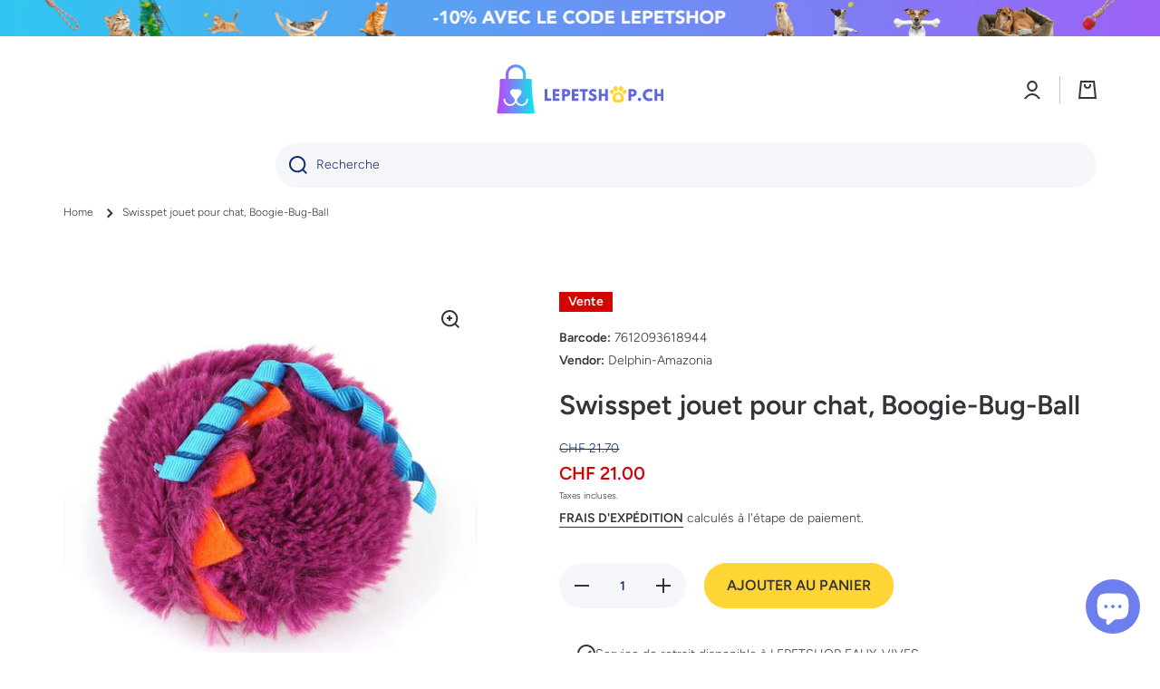

--- FILE ---
content_type: text/html; charset=utf-8
request_url: https://mystethovet-shop.com/products/7612093618944
body_size: 38854
content:
<!doctype html>
<html class="no-js" lang="fr" data-role="main">
  <head>
  <!-- Added by AVADA Joy -->
  <script>
      window.AVADA_JOY = window.AVADA_JOY || {};
      window.AVADA_JOY = {"shopId":"YBe9K8dk21xhMHFTqRH9","placeOrder":{"status":true,"earnPoint":"100","rateMoney":100,"earnBy":"price","statusUseCondition":false,"typeProductMatch":"all","typeCondition":"all","conditions":[{"field":"title","typeMatch":"contains","content":""}],"excludeProducts":[],"includeProducts":[],"event":"place_order"},"pointCalculator":{},"allTiers":[{"id":"5DebF1Nxtz2XiCBTOBt4","isSystemTier":true,"icon":"https://imgur.com/atrkLg3.png","rateMoney":"","iconCustom":"","placedOrderReward":false,"earnPoint":"","createdAt":"2023-02-02T09:30:35.275Z","targetPoint":0,"members":0,"systemType":"bronze","name":"Bronze","shopId":"YBe9K8dk21xhMHFTqRH9","updatedAt":"2023-02-02T09:30:35.275Z"},{"id":"VFf4layIKsbzLDSLxR6J","isSystemTier":true,"rateMoney":"","icon":"https://imgur.com/A2rT5G0.png","iconCustom":"","placedOrderReward":false,"earnPoint":"","createdAt":"2023-02-02T09:30:35.275Z","targetPoint":200,"members":0,"systemType":"silver","name":"Silver","shopId":"YBe9K8dk21xhMHFTqRH9","updatedAt":"2023-02-02T09:30:35.275Z"},{"id":"AhBpkCnXFQhVgVQOyo5t","isSystemTier":true,"rateMoney":"","icon":"https://imgur.com/o8PHej5.png","iconCustom":"","placedOrderReward":false,"earnPoint":"","createdAt":"2023-02-02T09:30:35.275Z","targetPoint":500,"members":0,"name":"Gold","systemType":"gold","shopId":"YBe9K8dk21xhMHFTqRH9","updatedAt":"2023-02-02T09:30:35.275Z"}],"tierSettings":null};
      window.AVADA_JOY.status = true;

      const cartProducts = [];
      let productIndex = 0;
      
      window.AVADA_JOY.cartProducts = cartProducts;

      window.AVADA_JOY.account_enabled = true;
      window.AVADA_JOY.login_url = "\/account\/login";
      window.AVADA_JOY.register_url = "\/account\/register";
      window.AVADA_JOY.customer = {
        id: null,
        email: null,
        first_name: null,
        last_name: null,
        point: null
      };
      window.AVADA_JOY.product = {"id":8251871101145,"title":"Swisspet jouet pour chat, Boogie-Bug-Ball","handle":"7612093618944","description":"\u003cp\u003eLe Boogie-Bug-Ball swisspet incite votre chat à jouer. Les mouvements imprévisibles le poussent à partir à la chasse pour attraper la proie. Le BoogieBug-Ball ne se laisse pas attrapper si facilement. Si on le lance ou on l’étire, il retombe toujours sur ses pattes en et continue son combat.\u003cbr\u003e\n À utiliser de préférence sur des surfaces lisses!\u003cbr\u003e\n Avec piles.\u003cbr\u003e\n Ne laissez pas votre animal jouer sans surveillance.\u003c\/p\u003e","published_at":"2024-10-21T19:09:48+02:00","created_at":"2023-08-22T07:24:00+02:00","vendor":"Delphin-Amazonia","type":"","tags":["cat","toy"],"price":2100,"price_min":2100,"price_max":2100,"available":true,"price_varies":false,"compare_at_price":2170,"compare_at_price_min":2170,"compare_at_price_max":2170,"compare_at_price_varies":false,"variants":[{"id":44042149822681,"title":"Default Title","option1":"Default Title","option2":null,"option3":null,"sku":"7612093618944","requires_shipping":true,"taxable":true,"featured_image":null,"available":true,"name":"Swisspet jouet pour chat, Boogie-Bug-Ball","public_title":null,"options":["Default Title"],"price":2100,"weight":0,"compare_at_price":2170,"inventory_management":"shopify","barcode":"7612093618944","requires_selling_plan":false,"selling_plan_allocations":[]}],"images":["\/\/mystethovet-shop.com\/cdn\/shop\/files\/swisspet-jouet-pour-chat-boogie-bug-ball-delphin-amazonia-787321.jpg?v=1756578718"],"featured_image":"\/\/mystethovet-shop.com\/cdn\/shop\/files\/swisspet-jouet-pour-chat-boogie-bug-ball-delphin-amazonia-787321.jpg?v=1756578718","options":["Title"],"media":[{"alt":"Swisspet jouet pour chat, Boogie-Bug-Ball - MyStetho Veterinary","id":67681539686778,"position":1,"preview_image":{"aspect_ratio":1.0,"height":500,"width":500,"src":"\/\/mystethovet-shop.com\/cdn\/shop\/files\/swisspet-jouet-pour-chat-boogie-bug-ball-delphin-amazonia-787321.jpg?v=1756578718"},"aspect_ratio":1.0,"height":500,"media_type":"image","src":"\/\/mystethovet-shop.com\/cdn\/shop\/files\/swisspet-jouet-pour-chat-boogie-bug-ball-delphin-amazonia-787321.jpg?v=1756578718","width":500}],"requires_selling_plan":false,"selling_plan_groups":[],"content":"\u003cp\u003eLe Boogie-Bug-Ball swisspet incite votre chat à jouer. Les mouvements imprévisibles le poussent à partir à la chasse pour attraper la proie. Le BoogieBug-Ball ne se laisse pas attrapper si facilement. Si on le lance ou on l’étire, il retombe toujours sur ses pattes en et continue son combat.\u003cbr\u003e\n À utiliser de préférence sur des surfaces lisses!\u003cbr\u003e\n Avec piles.\u003cbr\u003e\n Ne laissez pas votre animal jouer sans surveillance.\u003c\/p\u003e"};
      window.AVADA_JOY.page = "product";
      
        window.AVADA_JOY.product.selected_variant_id = 44042149822681;
        window.AVADA_JOY.product.collections = [];
        
          window.AVADA_JOY.product.collections.push(`Chat`);
        
          window.AVADA_JOY.product.collections.push(`Jouets pour chats`);
        
      
    </script>

  <!-- /Added by AVADA Joy -->

    <meta charset="utf-8">
    <meta http-equiv="X-UA-Compatible" content="IE=edge">
    <meta name="viewport" content="width=device-width,initial-scale=1">
    <meta name="theme-color" content="">
    <link rel="canonical" href="https://lepetshop.ch/products/7612093618944">
    <link rel="preconnect" href="https://cdn.shopify.com" crossorigin><link rel="icon" type="image/png" href="//mystethovet-shop.com/cdn/shop/files/favicon_32x32.svg?v=1693496609"><link rel="preconnect" href="https://fonts.shopifycdn.com" crossorigin><title>
      Swisspet jouet pour chat, Boogie-Bug-Ball
 &ndash; LEPETSHOP.CH</title>

    
      <meta name="description" content="Le Boogie-Bug-Ball swisspet incite votre chat à jouer. Les mouvements imprévisibles le poussent à partir à la chasse pour attraper la proie. Le BoogieBug-Ball ne se laisse pas attrapper si facilement. Si on le lance ou on l’étire, il retombe toujours sur ses pattes en et continue son combat. À utiliser de préférence su">
    

    

<meta property="og:site_name" content="LEPETSHOP.CH">
<meta property="og:url" content="https://lepetshop.ch/products/7612093618944">
<meta property="og:title" content="Swisspet jouet pour chat, Boogie-Bug-Ball">
<meta property="og:type" content="product">
<meta property="og:description" content="Le Boogie-Bug-Ball swisspet incite votre chat à jouer. Les mouvements imprévisibles le poussent à partir à la chasse pour attraper la proie. Le BoogieBug-Ball ne se laisse pas attrapper si facilement. Si on le lance ou on l’étire, il retombe toujours sur ses pattes en et continue son combat. À utiliser de préférence su"><meta property="og:image" content="http://mystethovet-shop.com/cdn/shop/files/swisspet-jouet-pour-chat-boogie-bug-ball-delphin-amazonia-787321.jpg?v=1756578718">
  <meta property="og:image:secure_url" content="https://mystethovet-shop.com/cdn/shop/files/swisspet-jouet-pour-chat-boogie-bug-ball-delphin-amazonia-787321.jpg?v=1756578718">
  <meta property="og:image:width" content="500">
  <meta property="og:image:height" content="500"><meta property="og:price:amount" content="21.00">
  <meta property="og:price:currency" content="CHF"><meta name="twitter:card" content="summary_large_image">
<meta name="twitter:title" content="Swisspet jouet pour chat, Boogie-Bug-Ball">
<meta name="twitter:description" content="Le Boogie-Bug-Ball swisspet incite votre chat à jouer. Les mouvements imprévisibles le poussent à partir à la chasse pour attraper la proie. Le BoogieBug-Ball ne se laisse pas attrapper si facilement. Si on le lance ou on l’étire, il retombe toujours sur ses pattes en et continue son combat. À utiliser de préférence su">
    
    <script src="//mystethovet-shop.com/cdn/shop/t/17/assets/global.js?v=182940111594989076111680617512" defer="defer"></script>
    
    <script>window.performance && window.performance.mark && window.performance.mark('shopify.content_for_header.start');</script><meta name="google-site-verification" content="XFu33vooAjBwxJBUwaSbZ2itDj7a5WAU8LoGZUG3u6o">
<meta name="google-site-verification" content="PmpIbmm1ufvbCVq-Wuk42Ko_ZGiJHeTh02Y5HtCwhmU">
<meta name="google-site-verification" content="fWoI3fgrcWGbaFavijeRFmguIK2CrcZ03f6SoDIYH40">
<meta name="google-site-verification" content="6-kuzxDoM-_mvRRk33-wEHAcQa5rJUVYoKGvplmmgTo">
<meta name="google-site-verification" content="HmJGW5LwAUULAaNljL5Mt8H1PjDhW0kQCPpi1co1U88">
<meta name="google-site-verification" content="vsXcApngaQ_G6Ntu5fwiO-a5gJp8h_dA7fXpAGhG5zs">
<meta name="google-site-verification" content="bEB3WRXdj8dRLf05xLJvAZ0fIXX8tBBl19nnanLHvH0">
<meta name="google-site-verification" content="vRVcMuIdNHQReky0l8oexx60anHWDYtlGDQKoxaTuwY">
<meta id="shopify-digital-wallet" name="shopify-digital-wallet" content="/47914221723/digital_wallets/dialog">
<meta name="shopify-checkout-api-token" content="8373cc22fe6c80957c439fe492131294">
<meta id="in-context-paypal-metadata" data-shop-id="47914221723" data-venmo-supported="false" data-environment="production" data-locale="fr_FR" data-paypal-v4="true" data-currency="CHF">
<link rel="alternate" type="application/json+oembed" href="https://lepetshop.ch/products/7612093618944.oembed">
<script async="async" src="/checkouts/internal/preloads.js?locale=fr-CH"></script>
<link rel="preconnect" href="https://shop.app" crossorigin="anonymous">
<script async="async" src="https://shop.app/checkouts/internal/preloads.js?locale=fr-CH&shop_id=47914221723" crossorigin="anonymous"></script>
<script id="apple-pay-shop-capabilities" type="application/json">{"shopId":47914221723,"countryCode":"CH","currencyCode":"CHF","merchantCapabilities":["supports3DS"],"merchantId":"gid:\/\/shopify\/Shop\/47914221723","merchantName":"LEPETSHOP.CH","requiredBillingContactFields":["postalAddress","email"],"requiredShippingContactFields":["postalAddress","email"],"shippingType":"shipping","supportedNetworks":["visa","masterCard","amex"],"total":{"type":"pending","label":"LEPETSHOP.CH","amount":"1.00"},"shopifyPaymentsEnabled":true,"supportsSubscriptions":true}</script>
<script id="shopify-features" type="application/json">{"accessToken":"8373cc22fe6c80957c439fe492131294","betas":["rich-media-storefront-analytics"],"domain":"mystethovet-shop.com","predictiveSearch":true,"shopId":47914221723,"locale":"fr"}</script>
<script>var Shopify = Shopify || {};
Shopify.shop = "mystetho-shop.myshopify.com";
Shopify.locale = "fr";
Shopify.currency = {"active":"CHF","rate":"1.0"};
Shopify.country = "CH";
Shopify.theme = {"name":"Minion","id":136230568153,"schema_name":"Minion","schema_version":"2.1.0","theme_store_id":1571,"role":"main"};
Shopify.theme.handle = "null";
Shopify.theme.style = {"id":null,"handle":null};
Shopify.cdnHost = "mystethovet-shop.com/cdn";
Shopify.routes = Shopify.routes || {};
Shopify.routes.root = "/";</script>
<script type="module">!function(o){(o.Shopify=o.Shopify||{}).modules=!0}(window);</script>
<script>!function(o){function n(){var o=[];function n(){o.push(Array.prototype.slice.apply(arguments))}return n.q=o,n}var t=o.Shopify=o.Shopify||{};t.loadFeatures=n(),t.autoloadFeatures=n()}(window);</script>
<script>
  window.ShopifyPay = window.ShopifyPay || {};
  window.ShopifyPay.apiHost = "shop.app\/pay";
  window.ShopifyPay.redirectState = null;
</script>
<script id="shop-js-analytics" type="application/json">{"pageType":"product"}</script>
<script defer="defer" async type="module" src="//mystethovet-shop.com/cdn/shopifycloud/shop-js/modules/v2/client.init-shop-cart-sync_XvpUV7qp.fr.esm.js"></script>
<script defer="defer" async type="module" src="//mystethovet-shop.com/cdn/shopifycloud/shop-js/modules/v2/chunk.common_C2xzKNNs.esm.js"></script>
<script type="module">
  await import("//mystethovet-shop.com/cdn/shopifycloud/shop-js/modules/v2/client.init-shop-cart-sync_XvpUV7qp.fr.esm.js");
await import("//mystethovet-shop.com/cdn/shopifycloud/shop-js/modules/v2/chunk.common_C2xzKNNs.esm.js");

  window.Shopify.SignInWithShop?.initShopCartSync?.({"fedCMEnabled":true,"windoidEnabled":true});

</script>
<script>
  window.Shopify = window.Shopify || {};
  if (!window.Shopify.featureAssets) window.Shopify.featureAssets = {};
  window.Shopify.featureAssets['shop-js'] = {"shop-cart-sync":["modules/v2/client.shop-cart-sync_C66VAAYi.fr.esm.js","modules/v2/chunk.common_C2xzKNNs.esm.js"],"init-fed-cm":["modules/v2/client.init-fed-cm_By4eIqYa.fr.esm.js","modules/v2/chunk.common_C2xzKNNs.esm.js"],"shop-cash-offers":["modules/v2/client.shop-cash-offers_B90ok608.fr.esm.js","modules/v2/chunk.common_C2xzKNNs.esm.js","modules/v2/chunk.modal_7MqWQJ87.esm.js"],"shop-button":["modules/v2/client.shop-button_Bz0N9rYp.fr.esm.js","modules/v2/chunk.common_C2xzKNNs.esm.js"],"shop-toast-manager":["modules/v2/client.shop-toast-manager_kCJHoUCw.fr.esm.js","modules/v2/chunk.common_C2xzKNNs.esm.js"],"init-shop-cart-sync":["modules/v2/client.init-shop-cart-sync_XvpUV7qp.fr.esm.js","modules/v2/chunk.common_C2xzKNNs.esm.js"],"avatar":["modules/v2/client.avatar_BTnouDA3.fr.esm.js"],"init-windoid":["modules/v2/client.init-windoid_CdJe_Ee3.fr.esm.js","modules/v2/chunk.common_C2xzKNNs.esm.js"],"init-shop-email-lookup-coordinator":["modules/v2/client.init-shop-email-lookup-coordinator_BPuRLqHy.fr.esm.js","modules/v2/chunk.common_C2xzKNNs.esm.js"],"pay-button":["modules/v2/client.pay-button_CmFhG2BZ.fr.esm.js","modules/v2/chunk.common_C2xzKNNs.esm.js"],"shop-login-button":["modules/v2/client.shop-login-button_DrlPOW6Z.fr.esm.js","modules/v2/chunk.common_C2xzKNNs.esm.js","modules/v2/chunk.modal_7MqWQJ87.esm.js"],"init-customer-accounts-sign-up":["modules/v2/client.init-customer-accounts-sign-up_Dqgdz3C3.fr.esm.js","modules/v2/client.shop-login-button_DrlPOW6Z.fr.esm.js","modules/v2/chunk.common_C2xzKNNs.esm.js","modules/v2/chunk.modal_7MqWQJ87.esm.js"],"init-shop-for-new-customer-accounts":["modules/v2/client.init-shop-for-new-customer-accounts_Cv1WqR1n.fr.esm.js","modules/v2/client.shop-login-button_DrlPOW6Z.fr.esm.js","modules/v2/chunk.common_C2xzKNNs.esm.js","modules/v2/chunk.modal_7MqWQJ87.esm.js"],"init-customer-accounts":["modules/v2/client.init-customer-accounts_C5-IhKGM.fr.esm.js","modules/v2/client.shop-login-button_DrlPOW6Z.fr.esm.js","modules/v2/chunk.common_C2xzKNNs.esm.js","modules/v2/chunk.modal_7MqWQJ87.esm.js"],"shop-follow-button":["modules/v2/client.shop-follow-button_D7RRykwK.fr.esm.js","modules/v2/chunk.common_C2xzKNNs.esm.js","modules/v2/chunk.modal_7MqWQJ87.esm.js"],"checkout-modal":["modules/v2/client.checkout-modal_NILs_SXn.fr.esm.js","modules/v2/chunk.common_C2xzKNNs.esm.js","modules/v2/chunk.modal_7MqWQJ87.esm.js"],"lead-capture":["modules/v2/client.lead-capture_CSmE_fhP.fr.esm.js","modules/v2/chunk.common_C2xzKNNs.esm.js","modules/v2/chunk.modal_7MqWQJ87.esm.js"],"shop-login":["modules/v2/client.shop-login_CKcjyRl_.fr.esm.js","modules/v2/chunk.common_C2xzKNNs.esm.js","modules/v2/chunk.modal_7MqWQJ87.esm.js"],"payment-terms":["modules/v2/client.payment-terms_eoGasybT.fr.esm.js","modules/v2/chunk.common_C2xzKNNs.esm.js","modules/v2/chunk.modal_7MqWQJ87.esm.js"]};
</script>
<script>(function() {
  var isLoaded = false;
  function asyncLoad() {
    if (isLoaded) return;
    isLoaded = true;
    var urls = ["https:\/\/joy.avada.io\/scripttag\/avada-joy-tracking.min.js?shop=mystetho-shop.myshopify.com"];
    for (var i = 0; i < urls.length; i++) {
      var s = document.createElement('script');
      s.type = 'text/javascript';
      s.async = true;
      s.src = urls[i];
      var x = document.getElementsByTagName('script')[0];
      x.parentNode.insertBefore(s, x);
    }
  };
  if(window.attachEvent) {
    window.attachEvent('onload', asyncLoad);
  } else {
    window.addEventListener('load', asyncLoad, false);
  }
})();</script>
<script id="__st">var __st={"a":47914221723,"offset":3600,"reqid":"320c12e3-b3c6-4d78-a8f8-b416f383f8c6-1768851454","pageurl":"mystethovet-shop.com\/products\/7612093618944","u":"f4ef45a92fb3","p":"product","rtyp":"product","rid":8251871101145};</script>
<script>window.ShopifyPaypalV4VisibilityTracking = true;</script>
<script id="captcha-bootstrap">!function(){'use strict';const t='contact',e='account',n='new_comment',o=[[t,t],['blogs',n],['comments',n],[t,'customer']],c=[[e,'customer_login'],[e,'guest_login'],[e,'recover_customer_password'],[e,'create_customer']],r=t=>t.map((([t,e])=>`form[action*='/${t}']:not([data-nocaptcha='true']) input[name='form_type'][value='${e}']`)).join(','),a=t=>()=>t?[...document.querySelectorAll(t)].map((t=>t.form)):[];function s(){const t=[...o],e=r(t);return a(e)}const i='password',u='form_key',d=['recaptcha-v3-token','g-recaptcha-response','h-captcha-response',i],f=()=>{try{return window.sessionStorage}catch{return}},m='__shopify_v',_=t=>t.elements[u];function p(t,e,n=!1){try{const o=window.sessionStorage,c=JSON.parse(o.getItem(e)),{data:r}=function(t){const{data:e,action:n}=t;return t[m]||n?{data:e,action:n}:{data:t,action:n}}(c);for(const[e,n]of Object.entries(r))t.elements[e]&&(t.elements[e].value=n);n&&o.removeItem(e)}catch(o){console.error('form repopulation failed',{error:o})}}const l='form_type',E='cptcha';function T(t){t.dataset[E]=!0}const w=window,h=w.document,L='Shopify',v='ce_forms',y='captcha';let A=!1;((t,e)=>{const n=(g='f06e6c50-85a8-45c8-87d0-21a2b65856fe',I='https://cdn.shopify.com/shopifycloud/storefront-forms-hcaptcha/ce_storefront_forms_captcha_hcaptcha.v1.5.2.iife.js',D={infoText:'Protégé par hCaptcha',privacyText:'Confidentialité',termsText:'Conditions'},(t,e,n)=>{const o=w[L][v],c=o.bindForm;if(c)return c(t,g,e,D).then(n);var r;o.q.push([[t,g,e,D],n]),r=I,A||(h.body.append(Object.assign(h.createElement('script'),{id:'captcha-provider',async:!0,src:r})),A=!0)});var g,I,D;w[L]=w[L]||{},w[L][v]=w[L][v]||{},w[L][v].q=[],w[L][y]=w[L][y]||{},w[L][y].protect=function(t,e){n(t,void 0,e),T(t)},Object.freeze(w[L][y]),function(t,e,n,w,h,L){const[v,y,A,g]=function(t,e,n){const i=e?o:[],u=t?c:[],d=[...i,...u],f=r(d),m=r(i),_=r(d.filter((([t,e])=>n.includes(e))));return[a(f),a(m),a(_),s()]}(w,h,L),I=t=>{const e=t.target;return e instanceof HTMLFormElement?e:e&&e.form},D=t=>v().includes(t);t.addEventListener('submit',(t=>{const e=I(t);if(!e)return;const n=D(e)&&!e.dataset.hcaptchaBound&&!e.dataset.recaptchaBound,o=_(e),c=g().includes(e)&&(!o||!o.value);(n||c)&&t.preventDefault(),c&&!n&&(function(t){try{if(!f())return;!function(t){const e=f();if(!e)return;const n=_(t);if(!n)return;const o=n.value;o&&e.removeItem(o)}(t);const e=Array.from(Array(32),(()=>Math.random().toString(36)[2])).join('');!function(t,e){_(t)||t.append(Object.assign(document.createElement('input'),{type:'hidden',name:u})),t.elements[u].value=e}(t,e),function(t,e){const n=f();if(!n)return;const o=[...t.querySelectorAll(`input[type='${i}']`)].map((({name:t})=>t)),c=[...d,...o],r={};for(const[a,s]of new FormData(t).entries())c.includes(a)||(r[a]=s);n.setItem(e,JSON.stringify({[m]:1,action:t.action,data:r}))}(t,e)}catch(e){console.error('failed to persist form',e)}}(e),e.submit())}));const S=(t,e)=>{t&&!t.dataset[E]&&(n(t,e.some((e=>e===t))),T(t))};for(const o of['focusin','change'])t.addEventListener(o,(t=>{const e=I(t);D(e)&&S(e,y())}));const B=e.get('form_key'),M=e.get(l),P=B&&M;t.addEventListener('DOMContentLoaded',(()=>{const t=y();if(P)for(const e of t)e.elements[l].value===M&&p(e,B);[...new Set([...A(),...v().filter((t=>'true'===t.dataset.shopifyCaptcha))])].forEach((e=>S(e,t)))}))}(h,new URLSearchParams(w.location.search),n,t,e,['guest_login'])})(!0,!0)}();</script>
<script integrity="sha256-4kQ18oKyAcykRKYeNunJcIwy7WH5gtpwJnB7kiuLZ1E=" data-source-attribution="shopify.loadfeatures" defer="defer" src="//mystethovet-shop.com/cdn/shopifycloud/storefront/assets/storefront/load_feature-a0a9edcb.js" crossorigin="anonymous"></script>
<script crossorigin="anonymous" defer="defer" src="//mystethovet-shop.com/cdn/shopifycloud/storefront/assets/shopify_pay/storefront-65b4c6d7.js?v=20250812"></script>
<script data-source-attribution="shopify.dynamic_checkout.dynamic.init">var Shopify=Shopify||{};Shopify.PaymentButton=Shopify.PaymentButton||{isStorefrontPortableWallets:!0,init:function(){window.Shopify.PaymentButton.init=function(){};var t=document.createElement("script");t.src="https://mystethovet-shop.com/cdn/shopifycloud/portable-wallets/latest/portable-wallets.fr.js",t.type="module",document.head.appendChild(t)}};
</script>
<script data-source-attribution="shopify.dynamic_checkout.buyer_consent">
  function portableWalletsHideBuyerConsent(e){var t=document.getElementById("shopify-buyer-consent"),n=document.getElementById("shopify-subscription-policy-button");t&&n&&(t.classList.add("hidden"),t.setAttribute("aria-hidden","true"),n.removeEventListener("click",e))}function portableWalletsShowBuyerConsent(e){var t=document.getElementById("shopify-buyer-consent"),n=document.getElementById("shopify-subscription-policy-button");t&&n&&(t.classList.remove("hidden"),t.removeAttribute("aria-hidden"),n.addEventListener("click",e))}window.Shopify?.PaymentButton&&(window.Shopify.PaymentButton.hideBuyerConsent=portableWalletsHideBuyerConsent,window.Shopify.PaymentButton.showBuyerConsent=portableWalletsShowBuyerConsent);
</script>
<script data-source-attribution="shopify.dynamic_checkout.cart.bootstrap">document.addEventListener("DOMContentLoaded",(function(){function t(){return document.querySelector("shopify-accelerated-checkout-cart, shopify-accelerated-checkout")}if(t())Shopify.PaymentButton.init();else{new MutationObserver((function(e,n){t()&&(Shopify.PaymentButton.init(),n.disconnect())})).observe(document.body,{childList:!0,subtree:!0})}}));
</script>
<script id='scb4127' type='text/javascript' async='' src='https://mystethovet-shop.com/cdn/shopifycloud/privacy-banner/storefront-banner.js'></script><link id="shopify-accelerated-checkout-styles" rel="stylesheet" media="screen" href="https://mystethovet-shop.com/cdn/shopifycloud/portable-wallets/latest/accelerated-checkout-backwards-compat.css" crossorigin="anonymous">
<style id="shopify-accelerated-checkout-cart">
        #shopify-buyer-consent {
  margin-top: 1em;
  display: inline-block;
  width: 100%;
}

#shopify-buyer-consent.hidden {
  display: none;
}

#shopify-subscription-policy-button {
  background: none;
  border: none;
  padding: 0;
  text-decoration: underline;
  font-size: inherit;
  cursor: pointer;
}

#shopify-subscription-policy-button::before {
  box-shadow: none;
}

      </style>
<script id="sections-script" data-sections="main-product,footer" defer="defer" src="//mystethovet-shop.com/cdn/shop/t/17/compiled_assets/scripts.js?v=21314"></script>
<script>window.performance && window.performance.mark && window.performance.mark('shopify.content_for_header.end');</script>

    
    <style data-shopify>    
      @font-face {
  font-family: Figtree;
  font-weight: 300;
  font-style: normal;
  font-display: swap;
  src: url("//mystethovet-shop.com/cdn/fonts/figtree/figtree_n3.e4cc0323f8b9feb279bf6ced9d868d88ce80289f.woff2") format("woff2"),
       url("//mystethovet-shop.com/cdn/fonts/figtree/figtree_n3.db79ac3fb83d054d99bd79fccf8e8782b5cf449e.woff") format("woff");
}

@font-face {
  font-family: Figtree;
  font-weight: 600;
  font-style: normal;
  font-display: swap;
  src: url("//mystethovet-shop.com/cdn/fonts/figtree/figtree_n6.9d1ea52bb49a0a86cfd1b0383d00f83d3fcc14de.woff2") format("woff2"),
       url("//mystethovet-shop.com/cdn/fonts/figtree/figtree_n6.f0fcdea525a0e47b2ae4ab645832a8e8a96d31d3.woff") format("woff");
}

@font-face {
  font-family: Figtree;
  font-weight: 300;
  font-style: italic;
  font-display: swap;
  src: url("//mystethovet-shop.com/cdn/fonts/figtree/figtree_i3.914abbe7a583759f0a18bf02652c9ee1f4bb1c6d.woff2") format("woff2"),
       url("//mystethovet-shop.com/cdn/fonts/figtree/figtree_i3.3d7354f07ddb3c61082efcb69896c65d6c00d9fa.woff") format("woff");
}

      @font-face {
  font-family: Figtree;
  font-weight: 600;
  font-style: italic;
  font-display: swap;
  src: url("//mystethovet-shop.com/cdn/fonts/figtree/figtree_i6.702baae75738b446cfbed6ac0d60cab7b21e61ba.woff2") format("woff2"),
       url("//mystethovet-shop.com/cdn/fonts/figtree/figtree_i6.6b8dc40d16c9905d29525156e284509f871ce8f9.woff") format("woff");
}

      @font-face {
  font-family: Figtree;
  font-weight: 600;
  font-style: normal;
  font-display: swap;
  src: url("//mystethovet-shop.com/cdn/fonts/figtree/figtree_n6.9d1ea52bb49a0a86cfd1b0383d00f83d3fcc14de.woff2") format("woff2"),
       url("//mystethovet-shop.com/cdn/fonts/figtree/figtree_n6.f0fcdea525a0e47b2ae4ab645832a8e8a96d31d3.woff") format("woff");
}

    
      :root {
    	--duration-short: .2s;
        --duration-medium: .3s;
    	--duration-large: .5s;
    	--animation-bezier: ease;
    	--zoom-animation-bezier: cubic-bezier(.15,.75,.5,1);
    
        --animation-type: cubic-bezier(0, 0, 0.3, 1);
        --animation-time: .5s;

        --product-thumbnail_move-up: 0.35s;
        --product-thumbnail_move-up_type: linear;
        --product-thumbnail-button_opacity_hover: 0.15s;
        --product-thumbnail-button_opacity_over: 0.3s;
        --product-thumbnail-button_opacity_type: linear;
        --product-thumbnail-button_move: 0.35s;
        --product-thumbnail-button_move_type: linear;

        --font-heading-family: Figtree, sans-serif;
        --font-heading-style: normal;
        --font-heading-weight: 600;
    
        --font-body-family: Figtree, sans-serif;
        --font-body-style: normal;
        --font-body-weight: 300;
    	--font-body-bold-weight: 600;
    	--font-button-weight: 600;
    
    	--font-heading-scale: 1.0;
        --font-body-scale: 1.0;
    
        --font-body-size: calc(16px * var(--font-body-scale));
        --font-body-line-height: 130%;
        --font-body2-size: calc(14px * var(--font-body-scale));
        --font-body2-line-height: 130%;
        --font-body3-size: calc(12px * var(--font-body-scale));
        --font-body3-line-height: 130%;
        --font-body4-size: calc(10px * var(--font-body-scale));
        --font-body4-line-height: 130%;

        --color-body-background: #ffffff;
        --color-secondary-background: #ffffff;
      	--color-section-background: var(--color-secondary-background);--color-simple-dropdown: #ffffff;
    	--color-vertical-menu-dropdown: #ffffff;

        --color-base:#34343a;
    	--color-base-rgb: 52, 52, 58;
        --color-accent:#ffd435;
        --color-subheading: var(--color-accent);
        --color-text-link:#0568d6;

        --color-price: #142c73;
        --color-old-price: #d20404;
        --color-lines-borders: rgba(52, 52, 58, 0.3);
        --color-input-background: #f6f7fa;
        --color-input-text: #142c73;
        --color-input-background-active: var(--color-body-background);
        --opacity-icons: 1.0;

    	--mobile-focus-color: rgba(52, 52, 58, 0.04);

    	--shadow: 0px 4px 20px rgba(22, 19, 69, 0.13);--auto-text-color-button-light:#ffffff;
    	--auto-text-color-button-dark:var(--color-base);
    	--auto-input-color-active-border-light: rgba(255,255,255,0.3);
    	--auto-input-color-active-border-dark:rgba(var(--color-base-rgb),0.3);--auto-text-color-input-light:#ffffff;
    	--auto-text-color-input-dark:var(--color-input-text);--auto-text-color-accent: 
var(--color-base)
;--auto-text-color--with-base-color: #ffffff;--radius: 0px;
    	--radius-input: 25px;
    	--radius-button: 25px;
    	--radius-badge:0;
    	--radius-checkbox:0;

        --color-badge-1:#d20404;--color-badge-1-text: var(--auto-text-color-button-light);--color-badge-2:#ef6c00;--color-badge-2-text: var(--auto-text-color-button-light);--color-badge-3:#142c73;--color-badge-3-text: var(--auto-text-color-button-light);--color-free-delivery-bar: #99D5CF;
      
    	--color-error: #d20404;
    
        --form_field-height: 50px;

        --page-width: 1400px;
        --page-padding: 30px;

        --sections-top-spacing: 100px;
    	--sections-top-spacing-mobile: 80px;
		--sections-top-spacing--medium: 80px;
    	--sections-top-spacing--medium-mobile: 60px;
		--sections-top-spacing--small: 40px;
    	--sections-top-spacing--small-mobile: 40px;

        --padding1: 10px;
        --padding2: 20px;
        --padding3: 30px;
        --padding4: 40px;
    	--padding5: 60px;
      }

      *,
      *::before,
      *::after {
      	box-sizing: border-box;
      }
      html {
        box-sizing: border-box;
        height: 100%;
     	-webkit-tap-highlight-color: transparent;
    	scroll-behavior: smooth;
      }
      body {
        display: grid;
        grid-template-rows: auto auto 1fr auto;
        grid-template-columns: 100%;
        min-height: 100%;
        margin: 0;
        font-size: var(--font-body-size);
        line-height: var(--font-body-line-height);
        color: var(--color-base);
    	background: var(--color-body-background);
        font-family: var(--font-body-family);
        font-style: var(--font-body-style);
        font-weight: var(--font-body-weight);
        -webkit-text-size-adjust: none;
    	text-size-adjust: none;
    	overflow-x: hidden;
      }.btn{
        --background: var(--color-accent);--color: var(--auto-text-color-button-dark);
    	--fill: var(--auto-text-color-button-dark);}.btn--secondary{
        --background: var(--color-base);--color: var(--auto-text-color-button-light);
    	--fill: var(--auto-text-color-button-light);}
    
    .visually-hidden {
      position: absolute!important;
      overflow: hidden;
      margin: -1px;
      border: 0;
      clip: rect(0 0 0 0);
      word-wrap: normal!important;
    }
    .visually-hidden:not(:focus),
    .visually-hidden:not(:focus-visible){
      width: 1px;
      height: 1px;
      padding: 0;
    }
    .announcement-bar{
      opacity:0;
    }
    .popup-modal{
      display: none;
    }.js #MainContent{
      opacity:0;
      transition: opacity 1s var(--animation-bezier);
    }
    .js.dom-loaded #MainContent{
      opacity:1;
    }.js img.image-show--fadein{
      opacity:0;
      transition: opacity 1s var(--animation-bezier);
    }
    .js img.image-show--fadein.image-loaded{
      opacity: 1;
    }.btn:not(.btn_border), .btn-small, .btn-medium{
      text-transform: uppercase;
    }</style>

    <link href="//mystethovet-shop.com/cdn/shop/t/17/assets/base.css?v=141643368145648553791680617513" rel="stylesheet" type="text/css" media="all" />
    
<link rel="preload" as="font" href="//mystethovet-shop.com/cdn/fonts/figtree/figtree_n3.e4cc0323f8b9feb279bf6ced9d868d88ce80289f.woff2" type="font/woff2" crossorigin><link rel="preload" as="font" href="//mystethovet-shop.com/cdn/fonts/figtree/figtree_n6.9d1ea52bb49a0a86cfd1b0383d00f83d3fcc14de.woff2" type="font/woff2" crossorigin><link rel="stylesheet" href="//mystethovet-shop.com/cdn/shop/t/17/assets/component-predictive-search.css?v=169156080147452933411680617512" media="print" onload="this.media='all'"><script>
      document.documentElement.className = document.documentElement.className.replace('no-js', 'js');
      if (Shopify.designMode) {
        document.documentElement.classList.add('shopify-design-mode');
      }
      document.addEventListener("DOMContentLoaded", function(event) {
        document.documentElement.classList.add('dom-loaded');
      });
    </script>
  <!-- BEGIN app block: shopify://apps/buddha-mega-menu-navigation/blocks/megamenu/dbb4ce56-bf86-4830-9b3d-16efbef51c6f -->
<script>
        var productImageAndPrice = [],
            collectionImages = [],
            articleImages = [],
            mmLivIcons = false,
            mmFlipClock = false,
            mmFixesUseJquery = false,
            mmNumMMI = 3,
            mmSchemaTranslation = {},
            mmMenuStrings =  [] ,
            mmShopLocale = "fr",
            mmShopLocaleCollectionsRoute = "/collections",
            mmSchemaDesignJSON = [{"action":"design","setting":"font_family","value":"Default"},{"action":"design","setting":"font_size","value":"13px"},{"action":"design","setting":"text_color","value":"#222222"},{"action":"design","setting":"link_hover_color","value":"#0da19a"},{"action":"design","setting":"link_color","value":"#4e4e4e"},{"action":"design","setting":"background_hover_color","value":"#f9f9f9"},{"action":"design","setting":"background_color","value":"#ffffff"},{"action":"design","setting":"price_color","value":"#0da19a"},{"action":"design","setting":"contact_right_btn_text_color","value":"#ffffff"},{"action":"design","setting":"contact_right_btn_bg_color","value":"#3A3A3A"},{"action":"design","setting":"contact_left_bg_color","value":"#3A3A3A"},{"action":"design","setting":"contact_left_alt_color","value":"#CCCCCC"},{"action":"design","setting":"contact_left_text_color","value":"#f1f1f0"},{"action":"design","setting":"addtocart_enable","value":"true"},{"action":"design","setting":"addtocart_text_color","value":"#333333"},{"action":"design","setting":"addtocart_background_color","value":"#ffffff"},{"action":"design","setting":"addtocart_text_hover_color","value":"#ffffff"},{"action":"design","setting":"addtocart_background_hover_color","value":"#0da19a"},{"action":"design","setting":"countdown_color","value":"#ffffff"},{"action":"design","setting":"countdown_background_color","value":"#333333"},{"action":"design","setting":"vertical_font_family","value":"Default"},{"action":"design","setting":"vertical_font_size","value":"13px"},{"action":"design","setting":"vertical_text_color","value":"#ffffff"},{"action":"design","setting":"vertical_link_color","value":"#ffffff"},{"action":"design","setting":"vertical_link_hover_color","value":"#ffffff"},{"action":"design","setting":"vertical_price_color","value":"#ffffff"},{"action":"design","setting":"vertical_contact_right_btn_text_color","value":"#ffffff"},{"action":"design","setting":"vertical_addtocart_enable","value":"true"},{"action":"design","setting":"vertical_addtocart_text_color","value":"#ffffff"},{"action":"design","setting":"vertical_countdown_color","value":"#ffffff"},{"action":"design","setting":"vertical_countdown_background_color","value":"#333333"},{"action":"design","setting":"vertical_background_color","value":"#017b86"},{"action":"design","setting":"vertical_addtocart_background_color","value":"#333333"},{"action":"design","setting":"vertical_contact_right_btn_bg_color","value":"#333333"},{"action":"design","setting":"vertical_contact_left_alt_color","value":"#333333"}],
            mmDomChangeSkipUl = "",
            buddhaMegaMenuShop = "mystetho-shop.myshopify.com",
            mmWireframeCompression = "0",
            mmExtensionAssetUrl = "https://cdn.shopify.com/extensions/019abe06-4a3f-7763-88da-170e1b54169b/mega-menu-151/assets/";var bestSellersHTML = '';var newestProductsHTML = '';/* get link lists api */
        var linkLists={"main-menu" : {"title":"Menu", "items":["/collections/chien","/collections/chat","#","#","#",]},"footer" : {"title":"Footer menu", "items":["/policies/privacy-policy","/policies/refund-policy","/policies/terms-of-service","/policies/shipping-policy",]},"menu-collections" : {"title":"Menu collections", "items":["/collections","/collections","http://mvet.ch/",]},"customer-account-main-menu" : {"title":"Menu principal du compte client", "items":["/","https://shopify.com/47914221723/account/orders?locale=fr&amp;region_country=CH",]},};/*ENDPARSE*/

        

        /* set product prices *//* get the collection images *//* get the article images *//* customer fixes */
        var mmThemeFixesBeforeInit = function(){ /* generic mobile menu toggle translate effect */ document.addEventListener("toggleSubmenu", function (e) { var pc = document.querySelector("#PageContainer"); var mm = document.querySelector("#MobileNav"); if (pc && mm && typeof e.mmMobileHeight != "undefined"){ var pcStyle = pc.getAttribute("style"); if (pcStyle && pcStyle.indexOf("translate3d") != -1) { pc.style.transform = "translate3d(0px, "+ e.mmMobileHeight +"px, 0px)"; } } }); mmAddStyle(" .header__icons {z-index: 1003;} "); if (document.querySelectorAll(".sf-menu-links,ul.sf-nav").length == 2) { customMenuUls=".sf-menu-links,ul.sf-nav"; mmHorizontalMenus="ul.sf-nav"; mmVerticalMenus=".sf-menu-links"; mmAddStyle("@media screen and (min-width:1280px) { .sf-header__desktop {display: block !important;} }"); } window.mmLoadFunction = function(){ setTimeout(function(){ var m = document.querySelector("#megamenu_level__1"); if (m && m.matches(".vertical-mega-menu")) reinitMenus("#megamenu_level__1"); },100); }; if (document.readyState !== "loading") { mmLoadFunction(); } else { document.removeEventListener("DOMContentLoaded", mmLoadFunction); document.addEventListener("DOMContentLoaded", mmLoadFunction); } }; var mmThemeFixesBefore = function(){ window.buddhaFilterLiElements = function(liElements){ var elements = []; for (var i=0; i<liElements.length; i++) { if (liElements[i].querySelector("[href=\"/cart\"]") == null) { elements.push(liElements[i]); } } return elements; }; if (tempMenuObject.u.matches("#mobile_menu, #velaMegamenu .nav, #SiteNav, #siteNav")) { tempMenuObject.forceMenu = true; tempMenuObject.skipCheck = true; tempMenuObject.liItems = buddhaFilterLiElements(mmNot(tempMenuObject.u.children, ".search_container,.site-nav__item_cart")); } else if (tempMenuObject.u.matches(".main_nav .nav .menu")) { var numMenusApplied = 0, numMenusAppliedSticky = 0; mmForEach(document, ".main_nav .nav .menu", function(el){ if (el.closest(".sticky_nav") == null) { if (el.querySelector(".buddha-menu-item")) { numMenusApplied++; } } else { if (el.querySelector(".buddha-menu-item")) { numMenusAppliedSticky++; } } }); if (((tempMenuObject.u.closest(".sticky_nav")) && (numMenusAppliedSticky < 1)) || ((tempMenuObject.u.closest(".sticky_nav")) && (numMenusApplied < 1))) { tempMenuObject.forceMenu = true; tempMenuObject.skipCheck = true; tempMenuObject.liItems = buddhaFilterLiElements(mmNot(tempMenuObject.u.children, ".search_container,.site-nav__item_cart")); } } else if (tempMenuObject.u.matches("#mobile-menu:not(.mm-menu)") && tempMenuObject.u.querySelector(".hamburger,.shifter-handle") == null) { tempMenuObject.forceMenu = true; tempMenuObject.skipCheck = true; tempMenuObject.liItems = buddhaFilterLiElements(tempMenuObject.u.children); } else if (tempMenuObject.u.matches("#accessibleNav") && tempMenuObject.u.closest("#topnav2") == null) { tempMenuObject.forceMenu = true; tempMenuObject.skipCheck = true; tempMenuObject.liItems = buddhaFilterLiElements(mmNot(tempMenuObject.u.children, ".customer-navlink")); } else if (tempMenuObject.u.matches("#megamenu_level__1")) { tempMenuObject.forceMenu = true; tempMenuObject.skipCheck = true; tempMenuObject.liClasses = "level_1__item"; tempMenuObject.aClasses = "level_1__link"; tempMenuObject.liItems = buddhaFilterLiElements(tempMenuObject.u.children); } else if (tempMenuObject.u.matches(".mobile-nav__items")) { tempMenuObject.forceMenu = true; tempMenuObject.skipCheck = true; tempMenuObject.liClasses = "mobile-nav__item"; tempMenuObject.aClasses = "mobile-nav__link"; tempMenuObject.liItems = buddhaFilterLiElements(tempMenuObject.u.children); } else if (tempMenuObject.u.matches("#NavDrawer > .mobile-nav") && document.querySelector(".mobile-nav>.buddha-menu-item") == null ) { tempMenuObject.forceMenu = true; tempMenuObject.skipCheck = true; tempMenuObject.liClasses = "mobile-nav__item"; tempMenuObject.aClasses = "mobile-nav__link"; tempMenuObject.liItems = buddhaFilterLiElements(mmNot(tempMenuObject.u.children, ".mobile-nav__search")); } else if (tempMenuObject.u.matches(".mobile-nav-wrapper > .mobile-nav")) { tempMenuObject.forceMenu = true; tempMenuObject.skipCheck = true; tempMenuObject.liClasses = "mobile-nav__item border-bottom"; tempMenuObject.aClasses = "mobile-nav__link"; tempMenuObject.liItems = buddhaFilterLiElements(mmNot(tempMenuObject.u.children, ".mobile-nav__search")); } else if (tempMenuObject.u.matches("#nav .mm-panel .mm-listview")) { tempMenuObject.forceMenu = true; tempMenuObject.skipCheck = true; tempMenuObject.liItems = buddhaFilterLiElements(tempMenuObject.u.children); var firstMmPanel = true; mmForEach(document, "#nav>.mm-panels>.mm-panel", function(el){ if (firstMmPanel) { firstMmPanel = false; el.classList.remove("mm-hidden"); el.classList.remove("mm-subopened"); } else { el.parentElement.removeChild(el); } }); } else if (tempMenuObject.u.matches(".SidebarMenu__Nav--primary")) { tempMenuObject.forceMenu = true; tempMenuObject.skipCheck = true; tempMenuObject.liClasses = "Collapsible"; tempMenuObject.aClasses = "Collapsible__Button Heading u-h6"; tempMenuObject.liItems = buddhaFilterLiElements(tempMenuObject.u.children); } else if (tempMenuObject.u.matches(".mm_menus_ul")) { tempMenuObject.forceMenu = true; tempMenuObject.skipCheck = true; tempMenuObject.liClasses = "ets_menu_item"; tempMenuObject.aClasses = "mm-nowrap"; tempMenuObject.liItems = buddhaFilterLiElements(tempMenuObject.u.children); mmAddStyle(" .horizontal-mega-menu > .buddha-menu-item > a {white-space: nowrap;} ", "mmThemeCStyle"); } else if (tempMenuObject.u.matches("#accordion")) { tempMenuObject.forceMenu = true; tempMenuObject.skipCheck = true; tempMenuObject.liClasses = ""; tempMenuObject.aClasses = ""; tempMenuObject.liItems = tempMenuObject.u.children; } else if (tempMenuObject.u.matches(".mobile-menu__panel:first-child .mobile-menu__nav")) { tempMenuObject.forceMenu = true; tempMenuObject.skipCheck=true; tempMenuObject.liClasses = "mobile-menu__nav-item"; tempMenuObject.aClasses = "mobile-menu__nav-link"; tempMenuObject.liItems = tempMenuObject.u.children; } else if (tempMenuObject.u.matches("#nt_menu_id")) { tempMenuObject.forceMenu = true; tempMenuObject.skipCheck=true; tempMenuObject.liClasses = "menu-item type_simple"; tempMenuObject.aClasses = "lh__1 flex al_center pr"; tempMenuObject.liItems = tempMenuObject.u.children; } else if (tempMenuObject.u.matches("#menu_mb_cat")) { tempMenuObject.forceMenu = true; tempMenuObject.skipCheck=true; tempMenuObject.liClasses = "menu-item type_simple"; tempMenuObject.aClasses = ""; tempMenuObject.liItems = tempMenuObject.u.children; } else if (tempMenuObject.u.matches("#menu_mb_ul")) { tempMenuObject.forceMenu = true; tempMenuObject.skipCheck=true; tempMenuObject.liClasses = "menu-item only_icon_false"; tempMenuObject.aClasses = ""; tempMenuObject.liItems = mmNot(tempMenuObject.u.children, "#customer_login_link,#customer_register_link,#item_mb_help", true); mmAddStyle(" #menu_mb_ul.vertical-mega-menu li.buddha-menu-item>a {display: flex !important;} #menu_mb_ul.vertical-mega-menu li.buddha-menu-item>a>.mm-title {padding: 0 !important;} ", "mmThemeStyle"); } else if (tempMenuObject.u.matches(".header__inline-menu > .list-menu")) { tempMenuObject.forceMenu = true; tempMenuObject.skipCheck=true; tempMenuObject.liClasses = ""; tempMenuObject.aClasses = "header__menu-item list-menu__item link focus-inset"; tempMenuObject.liItems = tempMenuObject.u.children; } else if (tempMenuObject.u.matches(".menu-drawer__navigation>.list-menu")) { tempMenuObject.forceMenu = true; tempMenuObject.skipCheck=true; tempMenuObject.liClasses = ""; tempMenuObject.aClasses = "menu-drawer__menu-item list-menu__item link link--text focus-inset"; tempMenuObject.liItems = tempMenuObject.u.children; } else if (tempMenuObject.u.matches(".header__menu-items")) { tempMenuObject.forceMenu = true; tempMenuObject.skipCheck = true; tempMenuObject.liClasses = "navbar-item header__item has-mega-menu"; tempMenuObject.aClasses = "navbar-link header__link"; tempMenuObject.liItems = tempMenuObject.u.children; mmAddStyle(" .horizontal-mega-menu .buddha-menu-item>a:after{content: none;} ", "mmThemeStyle"); } else if (tempMenuObject.u.matches(".header__navigation")) { tempMenuObject.forceMenu = true; tempMenuObject.skipCheck = true; tempMenuObject.liClasses = "header__nav-item"; tempMenuObject.aClasses = ""; tempMenuObject.liItems = tempMenuObject.u.children; } else if (tempMenuObject.u.matches(".slide-nav")) { mmVerticalMenus=".slide-nav"; tempMenuObject.forceMenu = true; tempMenuObject.skipCheck = true; tempMenuObject.liClasses = "slide-nav__item"; tempMenuObject.aClasses = "slide-nav__link"; tempMenuObject.liItems = tempMenuObject.u.children; } else if (tempMenuObject.u.matches(".header__links-list")) { tempMenuObject.forceMenu = true; tempMenuObject.skipCheck = true; tempMenuObject.liClasses = ""; tempMenuObject.aClasses = ""; tempMenuObject.liItems = tempMenuObject.u.children; mmAddStyle(".header__left,.header__links {overflow: visible !important; }"); } else if (tempMenuObject.u.matches("#menu-main-navigation,#menu-mobile-nav,#t4s-menu-drawer")) { tempMenuObject.forceMenu = true; tempMenuObject.skipCheck=true; tempMenuObject.liClasses = ""; tempMenuObject.aClasses = ""; tempMenuObject.liItems = tempMenuObject.u.children; } else if (tempMenuObject.u.matches(".nav-desktop:first-child > .nav-desktop__tier-1")) { tempMenuObject.forceMenu = true; tempMenuObject.skipCheck=true; tempMenuObject.liClasses = "nav-desktop__tier-1-item"; tempMenuObject.aClasses = "nav-desktop__tier-1-link"; tempMenuObject.liItems = tempMenuObject.u.children; } else if (tempMenuObject.u.matches(".mobile-nav") && tempMenuObject.u.querySelector(".appear-animation.appear-delay-2") != null) { tempMenuObject.forceMenu = true; tempMenuObject.skipCheck=true; tempMenuObject.liClasses = "mobile-nav__item appear-animation appear-delay-3"; tempMenuObject.aClasses = "mobile-nav__link"; tempMenuObject.liItems = mmNot(tempMenuObject.u.children, "a[href*=account],.mobile-nav__spacer", true); } else if (tempMenuObject.u.matches("nav > .list-menu")) { tempMenuObject.forceMenu = true; tempMenuObject.liClasses = ""; tempMenuObject.aClasses = "header__menu-item list-menu__item link link--text focus-inset"; tempMenuObject.liItems = tempMenuObject.u.children; } else if (tempMenuObject.u.matches(".site-navigation>.navmenu")) { tempMenuObject.forceMenu = true; tempMenuObject.skipCheck=true; tempMenuObject.liClasses = "navmenu-item navmenu-basic__item"; tempMenuObject.aClasses = "navmenu-link navmenu-link-depth-1"; tempMenuObject.liItems = tempMenuObject.u.children; } else if (tempMenuObject.u.matches("nav>.js-accordion-mobile-nav")) { tempMenuObject.skipCheck = true; tempMenuObject.forceMenu = true; tempMenuObject.liClasses = "js-accordion-header c-accordion__header"; tempMenuObject.aClasses = "js-accordion-link c-accordion__link"; tempMenuObject.liItems = mmNot(tempMenuObject.u.children, ".mobile-menu__item"); } else if (tempMenuObject.u.matches(".sf-menu-links")) { tempMenuObject.forceMenu = true; tempMenuObject.skipCheck = true; tempMenuObject.liClasses = "list-none"; tempMenuObject.aClasses = "block px-4 py-3"; tempMenuObject.liItems = tempMenuObject.u.children; } else if (tempMenuObject.u.matches(".sf-nav")) { tempMenuObject.forceMenu = true; tempMenuObject.skipCheck = true; tempMenuObject.liClasses = "sf-menu-item list-none sf-menu-item--no-mega sf-menu-item-parent"; tempMenuObject.aClasses = "block px-4 py-5 flex items-center sf__parent-item"; tempMenuObject.liItems = tempMenuObject.u.children; } else if (tempMenuObject.u.matches(".main-nav:not(.topnav)") && tempMenuObject.u.children.length>2) { tempMenuObject.forceMenu = true; tempMenuObject.skipCheck = true; tempMenuObject.liClasses = "main-nav__tier-1-item"; tempMenuObject.aClasses = "main-nav__tier-1-link"; tempMenuObject.liItems = tempMenuObject.u.children; } else if (tempMenuObject.u.matches(".mobile-nav") && tempMenuObject.u.querySelector(".mobile-nav__item") != null && document.querySelector(".mobile-nav .buddha-menu-item")==null) { tempMenuObject.forceMenu = true; tempMenuObject.skipCheck = true; tempMenuObject.liClasses = "mobile-nav__item"; tempMenuObject.aClasses = "mobile-nav__link"; tempMenuObject.liItems = tempMenuObject.u.children; } else if (tempMenuObject.u.matches("#t4s-nav-ul")) { tempMenuObject.forceMenu = true; tempMenuObject.liClasses = "t4s-type__mega menu-width__cus t4s-menu-item has--children menu-has__offsets"; tempMenuObject.aClasses = "t4s-lh-1 t4s-d-flex t4s-align-items-center t4s-pr"; tempMenuObject.liItems = tempMenuObject.u.children; } else if (tempMenuObject.u.matches("#menu-mb__ul")) { tempMenuObject.forceMenu = true; tempMenuObject.liClasses = "t4s-menu-item t4s-item-level-0"; tempMenuObject.aClasses = ""; tempMenuObject.liItems = mmNot(tempMenuObject.u.children, "#item_mb_wis,#item_mb_sea,#item_mb_acc,#item_mb_help"); } else if (tempMenuObject.u.matches(".navbar-nav")) { tempMenuObject.forceMenu = true; tempMenuObject.skipCheck=true; tempMenuObject.liClasses = "nav-item"; tempMenuObject.aClasses = "nav-link list-menu__item"; tempMenuObject.liItems = tempMenuObject.u.children; } else if (tempMenuObject.u.matches(".navbar-nav-sidebar")) { tempMenuObject.forceMenu = true; tempMenuObject.skipCheck=true; tempMenuObject.liClasses = "nav-item sidemenu-animation sidemenu-animation-delay-2"; tempMenuObject.aClasses = "list-menu__item"; tempMenuObject.liItems = tempMenuObject.u.children; } /* try to find li and a classes for requested menu if they are not set */ if (tempMenuObject.skipCheck == true) { var _links=[]; var keys = Object.keys(linkLists); for (var i=0; i<keys.length; i++) { if (selectedMenu == keys[i]) { _links = linkLists[keys[i]].items; break; } } mmForEachChild(tempMenuObject.u, "LI", function(li){ var href = null; var a = li.querySelector("a"); if (a) href = a.getAttribute("href"); if (href == null || (href != null && (href.substr(0,1) == "#" || href==""))){ var a2 = li.querySelector((!!document.documentMode) ? "* + a" : "a:nth-child(2)"); if (a2) { href = a2.getAttribute("href"); a = a2; } } if (href == null || (href != null && (href.substr(0,1) == "#" || href==""))) { var a2 = li.querySelector("a>a"); if (a2) { href = a2.getAttribute("href"); a = a2; } } /* stil no matching href, search all children a for a matching href */ if (href == null || (href != null && (href.substr(0,1) == "#" || href==""))) { var a2 = li.querySelectorAll("a[href]"); for (var i=0; i<a2.length; i++) { var href2 = a2[i].getAttribute("href"); if (_links[tempMenuObject.elementFits] != undefined && href2 == _links[tempMenuObject.elementFits]) { href = href2; a = a2[i]; break; } } } if (_links[tempMenuObject.elementFits] != undefined && href == _links[tempMenuObject.elementFits]) { if (tempMenuObject.liClasses == undefined) { tempMenuObject.liClasses = ""; } tempMenuObject.liClasses = concatClasses(li.getAttribute("class"), tempMenuObject.liClasses); if (tempMenuObject.aClasses == undefined) { tempMenuObject.aClasses = ""; } if (a) tempMenuObject.aClasses = concatClasses(a.getAttribute("class"), tempMenuObject.aClasses); tempMenuObject.elementFits++; } else if (tempMenuObject.elementFits > 0 && tempMenuObject.elementFits != _links.length) { tempMenuObject.elementFits = 0; if (href == _links[0]) { tempMenuObject.elementFits = 1; } } }); } }; 
        

        var mmWireframe = {"html" : "<li class=\"buddha-menu-item\" itemId=\"cs4eA\"  ><a href=\"javascript:void(0);\" aria-label=\"Produits pour chiens\" data-no-instant=\"\" onclick=\"mmGoToPage(this, event); return false;\"  ><i class=\"mm-icon static fas fa-dog\" aria-hidden=\"true\"></i><span class=\"mm-title\">Produits pour chiens</span><i class=\"mm-arrow mm-angle-down\" aria-hidden=\"true\"></i><span class=\"toggle-menu-btn\" style=\"display:none;\" title=\"Toggle menu\" onclick=\"return toggleSubmenu(this)\"><span class=\"mm-arrow-icon\"><span class=\"bar-one\"></span><span class=\"bar-two\"></span></span></span></a><ul class=\"mm-submenu tree  small \"><li data-href=\"/collections/canine-dry\" href=\"/collections/canine-dry\" aria-label=\"Croquettes\" data-no-instant=\"\" onclick=\"mmGoToPage(this, event); return false;\"  ><a data-href=\"/collections/canine-dry\" href=\"/collections/canine-dry\" aria-label=\"Croquettes\" data-no-instant=\"\" onclick=\"mmGoToPage(this, event); return false;\"  ><span class=\"mm-title\">Croquettes</span><i class=\"mm-arrow mm-angle-down\" aria-hidden=\"true\"></i><span class=\"toggle-menu-btn\" style=\"display:none;\" title=\"Toggle menu\" onclick=\"return toggleSubmenu(this)\"><span class=\"mm-arrow-icon\"><span class=\"bar-one\"></span><span class=\"bar-two\"></span></span></span></a><ul class=\"mm-submenu tree  small \"><li href=\"javascript:void(0);\" aria-label=\"N&D\" data-no-instant=\"\" onclick=\"mmGoToPage(this, event); return false;\"  ><a href=\"javascript:void(0);\" aria-label=\"N&D\" data-no-instant=\"\" onclick=\"mmGoToPage(this, event); return false;\"  ><span class=\"mm-title\">N&D</span><i class=\"mm-arrow mm-angle-down\" aria-hidden=\"true\"></i><span class=\"toggle-menu-btn\" style=\"display:none;\" title=\"Toggle menu\" onclick=\"return toggleSubmenu(this)\"><span class=\"mm-arrow-icon\"><span class=\"bar-one\"></span><span class=\"bar-two\"></span></span></span></a><ul class=\"mm-submenu tree  small mm-last-level\"><li href=\"javascript:void(0);\" aria-label=\"N&D Canine Ancestral Grain - Dry\" data-no-instant=\"\" onclick=\"mmGoToPage(this, event); return false;\"  ><a href=\"javascript:void(0);\" aria-label=\"N&D Canine Ancestral Grain - Dry\" data-no-instant=\"\" onclick=\"mmGoToPage(this, event); return false;\"  ><span class=\"mm-title\">N&D Canine Ancestral Grain - Dry</span></a></li><li href=\"javascript:void(0);\" aria-label=\"N&D Canine Ocean - Dry\" data-no-instant=\"\" onclick=\"mmGoToPage(this, event); return false;\"  ><a href=\"javascript:void(0);\" aria-label=\"N&D Canine Ocean - Dry\" data-no-instant=\"\" onclick=\"mmGoToPage(this, event); return false;\"  ><span class=\"mm-title\">N&D Canine Ocean - Dry</span></a></li><li href=\"javascript:void(0);\" aria-label=\"N&D Canine Prime - Dry\" data-no-instant=\"\" onclick=\"mmGoToPage(this, event); return false;\"  ><a href=\"javascript:void(0);\" aria-label=\"N&D Canine Prime - Dry\" data-no-instant=\"\" onclick=\"mmGoToPage(this, event); return false;\"  ><span class=\"mm-title\">N&D Canine Prime - Dry</span></a></li><li href=\"javascript:void(0);\" aria-label=\"N&D Canine Pumpkin - Dry\" data-no-instant=\"\" onclick=\"mmGoToPage(this, event); return false;\"  ><a href=\"javascript:void(0);\" aria-label=\"N&D Canine Pumpkin - Dry\" data-no-instant=\"\" onclick=\"mmGoToPage(this, event); return false;\"  ><span class=\"mm-title\">N&D Canine Pumpkin - Dry</span></a></li><li href=\"javascript:void(0);\" aria-label=\"N&D Canine Quinoa - Dry\" data-no-instant=\"\" onclick=\"mmGoToPage(this, event); return false;\"  ><a href=\"javascript:void(0);\" aria-label=\"N&D Canine Quinoa - Dry\" data-no-instant=\"\" onclick=\"mmGoToPage(this, event); return false;\"  ><span class=\"mm-title\">N&D Canine Quinoa - Dry</span></a></li></ul></li><li href=\"javascript:void(0);\" aria-label=\"Lily's Kitchen\" data-no-instant=\"\" onclick=\"mmGoToPage(this, event); return false;\"  ><a href=\"javascript:void(0);\" aria-label=\"Lily's Kitchen\" data-no-instant=\"\" onclick=\"mmGoToPage(this, event); return false;\"  ><span class=\"mm-title\">Lily's Kitchen</span></a></li><li href=\"javascript:void(0);\" aria-label=\"ACANA\" data-no-instant=\"\" onclick=\"mmGoToPage(this, event); return false;\"  ><a href=\"javascript:void(0);\" aria-label=\"ACANA\" data-no-instant=\"\" onclick=\"mmGoToPage(this, event); return false;\"  ><span class=\"mm-title\">ACANA</span></a></li><li href=\"javascript:void(0);\" aria-label=\"Belcando \" data-no-instant=\"\" onclick=\"mmGoToPage(this, event); return false;\"  ><a href=\"javascript:void(0);\" aria-label=\"Belcando \" data-no-instant=\"\" onclick=\"mmGoToPage(this, event); return false;\"  ><span class=\"mm-title\">Belcando</span></a></li><li href=\"javascript:void(0);\" aria-label=\"Orijen \" data-no-instant=\"\" onclick=\"mmGoToPage(this, event); return false;\"  ><a href=\"javascript:void(0);\" aria-label=\"Orijen \" data-no-instant=\"\" onclick=\"mmGoToPage(this, event); return false;\"  ><span class=\"mm-title\">Orijen</span></a></li><li href=\"javascript:void(0);\" aria-label=\"Calibra \" data-no-instant=\"\" onclick=\"mmGoToPage(this, event); return false;\"  ><a href=\"javascript:void(0);\" aria-label=\"Calibra \" data-no-instant=\"\" onclick=\"mmGoToPage(this, event); return false;\"  ><span class=\"mm-title\">Calibra</span></a></li><li href=\"javascript:void(0);\" aria-label=\"Swiss Natural\" data-no-instant=\"\" onclick=\"mmGoToPage(this, event); return false;\"  ><a href=\"javascript:void(0);\" aria-label=\"Swiss Natural\" data-no-instant=\"\" onclick=\"mmGoToPage(this, event); return false;\"  ><span class=\"mm-title\">Swiss Natural</span></a></li><li href=\"javascript:void(0);\" aria-label=\"Iams\" data-no-instant=\"\" onclick=\"mmGoToPage(this, event); return false;\"  ><a href=\"javascript:void(0);\" aria-label=\"Iams\" data-no-instant=\"\" onclick=\"mmGoToPage(this, event); return false;\"  ><span class=\"mm-title\">Iams</span></a></li><li href=\"javascript:void(0);\" aria-label=\"Bewidog \" data-no-instant=\"\" onclick=\"mmGoToPage(this, event); return false;\"  ><a href=\"javascript:void(0);\" aria-label=\"Bewidog \" data-no-instant=\"\" onclick=\"mmGoToPage(this, event); return false;\"  ><span class=\"mm-title\">Bewidog</span></a></li><li href=\"javascript:void(0);\" aria-label=\"Eukanuba\" data-no-instant=\"\" onclick=\"mmGoToPage(this, event); return false;\"  ><a href=\"javascript:void(0);\" aria-label=\"Eukanuba\" data-no-instant=\"\" onclick=\"mmGoToPage(this, event); return false;\"  ><span class=\"mm-title\">Eukanuba</span></a></li><li href=\"javascript:void(0);\" aria-label=\"Royal Canin \" data-no-instant=\"\" onclick=\"mmGoToPage(this, event); return false;\"  ><a href=\"javascript:void(0);\" aria-label=\"Royal Canin \" data-no-instant=\"\" onclick=\"mmGoToPage(this, event); return false;\"  ><span class=\"mm-title\">Royal Canin</span></a></li></ul></li><li href=\"javascript:void(0);\" aria-label=\"Croquettes Vétérinaire\" data-no-instant=\"\" onclick=\"mmGoToPage(this, event); return false;\"  ><a href=\"javascript:void(0);\" aria-label=\"Croquettes Vétérinaire\" data-no-instant=\"\" onclick=\"mmGoToPage(this, event); return false;\"  ><span class=\"mm-title\">Croquettes Vétérinaire</span><i class=\"mm-arrow mm-angle-down\" aria-hidden=\"true\"></i><span class=\"toggle-menu-btn\" style=\"display:none;\" title=\"Toggle menu\" onclick=\"return toggleSubmenu(this)\"><span class=\"mm-arrow-icon\"><span class=\"bar-one\"></span><span class=\"bar-two\"></span></span></span></a><ul class=\"mm-submenu tree  small mm-last-level\"><li href=\"javascript:void(0);\" aria-label=\"Royal Canin\" data-no-instant=\"\" onclick=\"mmGoToPage(this, event); return false;\"  ><a href=\"javascript:void(0);\" aria-label=\"Royal Canin\" data-no-instant=\"\" onclick=\"mmGoToPage(this, event); return false;\"  ><span class=\"mm-title\">Royal Canin</span></a></li><li href=\"javascript:void(0);\" aria-label=\"Monge \" data-no-instant=\"\" onclick=\"mmGoToPage(this, event); return false;\"  ><a href=\"javascript:void(0);\" aria-label=\"Monge \" data-no-instant=\"\" onclick=\"mmGoToPage(this, event); return false;\"  ><span class=\"mm-title\">Monge</span></a></li></ul></li><li data-href=\"/collections/saucisse\" href=\"/collections/saucisse\" aria-label=\"Saucisse\" data-no-instant=\"\" onclick=\"mmGoToPage(this, event); return false;\"  ><a data-href=\"/collections/saucisse\" href=\"/collections/saucisse\" aria-label=\"Saucisse\" data-no-instant=\"\" onclick=\"mmGoToPage(this, event); return false;\"  ><span class=\"mm-title\">Saucisse</span><i class=\"mm-arrow mm-angle-down\" aria-hidden=\"true\"></i><span class=\"toggle-menu-btn\" style=\"display:none;\" title=\"Toggle menu\" onclick=\"return toggleSubmenu(this)\"><span class=\"mm-arrow-icon\"><span class=\"bar-one\"></span><span class=\"bar-two\"></span></span></span></a><ul class=\"mm-submenu tree  small mm-last-level\"><li href=\"javascript:void(0);\" aria-label=\"Lily's Kitchen\" data-no-instant=\"\" onclick=\"mmGoToPage(this, event); return false;\"  ><a href=\"javascript:void(0);\" aria-label=\"Lily's Kitchen\" data-no-instant=\"\" onclick=\"mmGoToPage(this, event); return false;\"  ><span class=\"mm-title\">Lily's Kitchen</span></a></li><li href=\"javascript:void(0);\" aria-label=\"Bepure \" data-no-instant=\"\" onclick=\"mmGoToPage(this, event); return false;\"  ><a href=\"javascript:void(0);\" aria-label=\"Bepure \" data-no-instant=\"\" onclick=\"mmGoToPage(this, event); return false;\"  ><span class=\"mm-title\">Bepure</span></a></li><li href=\"javascript:void(0);\" aria-label=\"Swiss King \" data-no-instant=\"\" onclick=\"mmGoToPage(this, event); return false;\"  ><a href=\"javascript:void(0);\" aria-label=\"Swiss King \" data-no-instant=\"\" onclick=\"mmGoToPage(this, event); return false;\"  ><span class=\"mm-title\">Swiss King</span></a></li><li href=\"javascript:void(0);\" aria-label=\"Swiss Natural\" data-no-instant=\"\" onclick=\"mmGoToPage(this, event); return false;\"  ><a href=\"javascript:void(0);\" aria-label=\"Swiss Natural\" data-no-instant=\"\" onclick=\"mmGoToPage(this, event); return false;\"  ><span class=\"mm-title\">Swiss Natural</span></a></li></ul></li><li data-href=\"/collections/canine-wet\" href=\"/collections/canine-wet\" aria-label=\"Pâtés\" data-no-instant=\"\" onclick=\"mmGoToPage(this, event); return false;\"  ><a data-href=\"/collections/canine-wet\" href=\"/collections/canine-wet\" aria-label=\"Pâtés\" data-no-instant=\"\" onclick=\"mmGoToPage(this, event); return false;\"  ><span class=\"mm-title\">Pâtés</span><i class=\"mm-arrow mm-angle-down\" aria-hidden=\"true\"></i><span class=\"toggle-menu-btn\" style=\"display:none;\" title=\"Toggle menu\" onclick=\"return toggleSubmenu(this)\"><span class=\"mm-arrow-icon\"><span class=\"bar-one\"></span><span class=\"bar-two\"></span></span></span></a><ul class=\"mm-submenu tree  small \"><li href=\"javascript:void(0);\" aria-label=\"N&D\" data-no-instant=\"\" onclick=\"mmGoToPage(this, event); return false;\"  ><a href=\"javascript:void(0);\" aria-label=\"N&D\" data-no-instant=\"\" onclick=\"mmGoToPage(this, event); return false;\"  ><span class=\"mm-title\">N&D</span><i class=\"mm-arrow mm-angle-down\" aria-hidden=\"true\"></i><span class=\"toggle-menu-btn\" style=\"display:none;\" title=\"Toggle menu\" onclick=\"return toggleSubmenu(this)\"><span class=\"mm-arrow-icon\"><span class=\"bar-one\"></span><span class=\"bar-two\"></span></span></span></a><ul class=\"mm-submenu tree  small mm-last-level\"><li href=\"javascript:void(0);\" aria-label=\"N&D Canine Ocean - Wet\" data-no-instant=\"\" onclick=\"mmGoToPage(this, event); return false;\"  ><a href=\"javascript:void(0);\" aria-label=\"N&D Canine Ocean - Wet\" data-no-instant=\"\" onclick=\"mmGoToPage(this, event); return false;\"  ><span class=\"mm-title\">N&D Canine Ocean - Wet</span></a></li><li href=\"javascript:void(0);\" aria-label=\"N&D Canine Prime - Wet\" data-no-instant=\"\" onclick=\"mmGoToPage(this, event); return false;\"  ><a href=\"javascript:void(0);\" aria-label=\"N&D Canine Prime - Wet\" data-no-instant=\"\" onclick=\"mmGoToPage(this, event); return false;\"  ><span class=\"mm-title\">N&D Canine Prime - Wet</span></a></li><li href=\"javascript:void(0);\" aria-label=\"N&D Canine Pumpkin - Wet\" data-no-instant=\"\" onclick=\"mmGoToPage(this, event); return false;\"  ><a href=\"javascript:void(0);\" aria-label=\"N&D Canine Pumpkin - Wet\" data-no-instant=\"\" onclick=\"mmGoToPage(this, event); return false;\"  ><span class=\"mm-title\">N&D Canine Pumpkin - Wet</span></a></li><li href=\"javascript:void(0);\" aria-label=\"N&D Canine Quinoa - Wet\" data-no-instant=\"\" onclick=\"mmGoToPage(this, event); return false;\"  ><a href=\"javascript:void(0);\" aria-label=\"N&D Canine Quinoa - Wet\" data-no-instant=\"\" onclick=\"mmGoToPage(this, event); return false;\"  ><span class=\"mm-title\">N&D Canine Quinoa - Wet</span></a></li></ul></li><li href=\"javascript:void(0);\" aria-label=\"Lily's Kitchen\" data-no-instant=\"\" onclick=\"mmGoToPage(this, event); return false;\"  ><a href=\"javascript:void(0);\" aria-label=\"Lily's Kitchen\" data-no-instant=\"\" onclick=\"mmGoToPage(this, event); return false;\"  ><span class=\"mm-title\">Lily's Kitchen</span></a></li><li href=\"javascript:void(0);\" aria-label=\"Almo Nature \" data-no-instant=\"\" onclick=\"mmGoToPage(this, event); return false;\"  ><a href=\"javascript:void(0);\" aria-label=\"Almo Nature \" data-no-instant=\"\" onclick=\"mmGoToPage(this, event); return false;\"  ><span class=\"mm-title\">Almo Nature</span></a></li><li href=\"javascript:void(0);\" aria-label=\"Calibra \" data-no-instant=\"\" onclick=\"mmGoToPage(this, event); return false;\"  ><a href=\"javascript:void(0);\" aria-label=\"Calibra \" data-no-instant=\"\" onclick=\"mmGoToPage(this, event); return false;\"  ><span class=\"mm-title\">Calibra</span></a></li><li href=\"javascript:void(0);\" aria-label=\"Belcando \" data-no-instant=\"\" onclick=\"mmGoToPage(this, event); return false;\"  ><a href=\"javascript:void(0);\" aria-label=\"Belcando \" data-no-instant=\"\" onclick=\"mmGoToPage(this, event); return false;\"  ><span class=\"mm-title\">Belcando</span></a></li><li href=\"javascript:void(0);\" aria-label=\"Schesir\" data-no-instant=\"\" onclick=\"mmGoToPage(this, event); return false;\"  ><a href=\"javascript:void(0);\" aria-label=\"Schesir\" data-no-instant=\"\" onclick=\"mmGoToPage(this, event); return false;\"  ><span class=\"mm-title\">Schesir</span></a></li><li href=\"javascript:void(0);\" aria-label=\"WOW\" data-no-instant=\"\" onclick=\"mmGoToPage(this, event); return false;\"  ><a href=\"javascript:void(0);\" aria-label=\"WOW\" data-no-instant=\"\" onclick=\"mmGoToPage(this, event); return false;\"  ><span class=\"mm-title\">WOW</span></a></li><li href=\"javascript:void(0);\" aria-label=\"DOG'S LOVE \" data-no-instant=\"\" onclick=\"mmGoToPage(this, event); return false;\"  ><a href=\"javascript:void(0);\" aria-label=\"DOG'S LOVE \" data-no-instant=\"\" onclick=\"mmGoToPage(this, event); return false;\"  ><span class=\"mm-title\">DOG'S LOVE</span></a></li><li href=\"javascript:void(0);\" aria-label=\"Escapure \" data-no-instant=\"\" onclick=\"mmGoToPage(this, event); return false;\"  ><a href=\"javascript:void(0);\" aria-label=\"Escapure \" data-no-instant=\"\" onclick=\"mmGoToPage(this, event); return false;\"  ><span class=\"mm-title\">Escapure</span></a></li><li href=\"javascript:void(0);\" aria-label=\"Monge\" data-no-instant=\"\" onclick=\"mmGoToPage(this, event); return false;\"  ><a href=\"javascript:void(0);\" aria-label=\"Monge\" data-no-instant=\"\" onclick=\"mmGoToPage(this, event); return false;\"  ><span class=\"mm-title\">Monge</span><i class=\"mm-arrow mm-angle-down\" aria-hidden=\"true\"></i><span class=\"toggle-menu-btn\" style=\"display:none;\" title=\"Toggle menu\" onclick=\"return toggleSubmenu(this)\"><span class=\"mm-arrow-icon\"><span class=\"bar-one\"></span><span class=\"bar-two\"></span></span></span></a><ul class=\"mm-submenu tree  small mm-last-level\"><li href=\"javascript:void(0);\" aria-label=\"Monge Bwild \" data-no-instant=\"\" onclick=\"mmGoToPage(this, event); return false;\"  ><a href=\"javascript:void(0);\" aria-label=\"Monge Bwild \" data-no-instant=\"\" onclick=\"mmGoToPage(this, event); return false;\"  ><span class=\"mm-title\">Monge Bwild</span></a></li><li href=\"javascript:void(0);\" aria-label=\"Monge vetsolution\" data-no-instant=\"\" onclick=\"mmGoToPage(this, event); return false;\"  ><a href=\"javascript:void(0);\" aria-label=\"Monge vetsolution\" data-no-instant=\"\" onclick=\"mmGoToPage(this, event); return false;\"  ><span class=\"mm-title\">Monge vetsolution</span></a></li></ul></li></ul></li><li data-href=\"/collections/canine-treats\" href=\"/collections/canine-treats\" aria-label=\"Friandises\" data-no-instant=\"\" onclick=\"mmGoToPage(this, event); return false;\"  ><a data-href=\"/collections/canine-treats\" href=\"/collections/canine-treats\" aria-label=\"Friandises\" data-no-instant=\"\" onclick=\"mmGoToPage(this, event); return false;\"  ><span class=\"mm-title\">Friandises</span><i class=\"mm-arrow mm-angle-down\" aria-hidden=\"true\"></i><span class=\"toggle-menu-btn\" style=\"display:none;\" title=\"Toggle menu\" onclick=\"return toggleSubmenu(this)\"><span class=\"mm-arrow-icon\"><span class=\"bar-one\"></span><span class=\"bar-two\"></span></span></span></a><ul class=\"mm-submenu tree  small mm-last-level\"><li href=\"javascript:void(0);\" aria-label=\"Lily's Kitchen\" data-no-instant=\"\" onclick=\"mmGoToPage(this, event); return false;\"  ><a href=\"javascript:void(0);\" aria-label=\"Lily's Kitchen\" data-no-instant=\"\" onclick=\"mmGoToPage(this, event); return false;\"  ><span class=\"mm-title\">Lily's Kitchen</span></a></li><li href=\"javascript:void(0);\" aria-label=\"Orijen \" data-no-instant=\"\" onclick=\"mmGoToPage(this, event); return false;\"  ><a href=\"javascript:void(0);\" aria-label=\"Orijen \" data-no-instant=\"\" onclick=\"mmGoToPage(this, event); return false;\"  ><span class=\"mm-title\">Orijen</span></a></li><li href=\"javascript:void(0);\" aria-label=\"ACANA \" data-no-instant=\"\" onclick=\"mmGoToPage(this, event); return false;\"  ><a href=\"javascript:void(0);\" aria-label=\"ACANA \" data-no-instant=\"\" onclick=\"mmGoToPage(this, event); return false;\"  ><span class=\"mm-title\">ACANA</span></a></li><li href=\"javascript:void(0);\" aria-label=\"8in1 \" data-no-instant=\"\" onclick=\"mmGoToPage(this, event); return false;\"  ><a href=\"javascript:void(0);\" aria-label=\"8in1 \" data-no-instant=\"\" onclick=\"mmGoToPage(this, event); return false;\"  ><span class=\"mm-title\">8in1</span></a></li><li href=\"javascript:void(0);\" aria-label=\"Schweizer\" data-no-instant=\"\" onclick=\"mmGoToPage(this, event); return false;\"  ><a href=\"javascript:void(0);\" aria-label=\"Schweizer\" data-no-instant=\"\" onclick=\"mmGoToPage(this, event); return false;\"  ><span class=\"mm-title\">Schweizer</span></a></li><li href=\"javascript:void(0);\" aria-label=\"Perrito \" data-no-instant=\"\" onclick=\"mmGoToPage(this, event); return false;\"  ><a href=\"javascript:void(0);\" aria-label=\"Perrito \" data-no-instant=\"\" onclick=\"mmGoToPage(this, event); return false;\"  ><span class=\"mm-title\">Perrito</span></a></li><li href=\"javascript:void(0);\" aria-label=\"Bogar \" data-no-instant=\"\" onclick=\"mmGoToPage(this, event); return false;\"  ><a href=\"javascript:void(0);\" aria-label=\"Bogar \" data-no-instant=\"\" onclick=\"mmGoToPage(this, event); return false;\"  ><span class=\"mm-title\">Bogar</span></a></li><li href=\"javascript:void(0);\" aria-label=\"Carnello\" data-no-instant=\"\" onclick=\"mmGoToPage(this, event); return false;\"  ><a href=\"javascript:void(0);\" aria-label=\"Carnello\" data-no-instant=\"\" onclick=\"mmGoToPage(this, event); return false;\"  ><span class=\"mm-title\">Carnello</span></a></li><li href=\"javascript:void(0);\" aria-label=\"Hill's \" data-no-instant=\"\" onclick=\"mmGoToPage(this, event); return false;\"  ><a href=\"javascript:void(0);\" aria-label=\"Hill's \" data-no-instant=\"\" onclick=\"mmGoToPage(this, event); return false;\"  ><span class=\"mm-title\">Hill's</span></a></li><li href=\"javascript:void(0);\" aria-label=\"Tastybone\" data-no-instant=\"\" onclick=\"mmGoToPage(this, event); return false;\"  ><a href=\"javascript:void(0);\" aria-label=\"Tastybone\" data-no-instant=\"\" onclick=\"mmGoToPage(this, event); return false;\"  ><span class=\"mm-title\">Tastybone</span></a></li><li href=\"javascript:void(0);\" aria-label=\"Almo Nature \" data-no-instant=\"\" onclick=\"mmGoToPage(this, event); return false;\"  ><a href=\"javascript:void(0);\" aria-label=\"Almo Nature \" data-no-instant=\"\" onclick=\"mmGoToPage(this, event); return false;\"  ><span class=\"mm-title\">Almo Nature</span></a></li><li href=\"javascript:void(0);\" aria-label=\"BePure\" data-no-instant=\"\" onclick=\"mmGoToPage(this, event); return false;\"  ><a href=\"javascript:void(0);\" aria-label=\"BePure\" data-no-instant=\"\" onclick=\"mmGoToPage(this, event); return false;\"  ><span class=\"mm-title\">BePure</span></a></li><li href=\"javascript:void(0);\" aria-label=\"Escapure\" data-no-instant=\"\" onclick=\"mmGoToPage(this, event); return false;\"  ><a href=\"javascript:void(0);\" aria-label=\"Escapure\" data-no-instant=\"\" onclick=\"mmGoToPage(this, event); return false;\"  ><span class=\"mm-title\">Escapure</span></a></li><li href=\"javascript:void(0);\" aria-label=\"NatureOnly\" data-no-instant=\"\" onclick=\"mmGoToPage(this, event); return false;\"  ><a href=\"javascript:void(0);\" aria-label=\"NatureOnly\" data-no-instant=\"\" onclick=\"mmGoToPage(this, event); return false;\"  ><span class=\"mm-title\">NatureOnly</span></a></li></ul></li><li href=\"javascript:void(0);\" aria-label=\"Barf\" data-no-instant=\"\" onclick=\"mmGoToPage(this, event); return false;\"  ><a href=\"javascript:void(0);\" aria-label=\"Barf\" data-no-instant=\"\" onclick=\"mmGoToPage(this, event); return false;\"  ><span class=\"mm-title\">Barf</span><i class=\"mm-arrow mm-angle-down\" aria-hidden=\"true\"></i><span class=\"toggle-menu-btn\" style=\"display:none;\" title=\"Toggle menu\" onclick=\"return toggleSubmenu(this)\"><span class=\"mm-arrow-icon\"><span class=\"bar-one\"></span><span class=\"bar-two\"></span></span></span></a><ul class=\"mm-submenu tree  small mm-last-level\"><li href=\"javascript:void(0);\" aria-label=\"DOG'S LOVE \" data-no-instant=\"\" onclick=\"mmGoToPage(this, event); return false;\"  ><a href=\"javascript:void(0);\" aria-label=\"DOG'S LOVE \" data-no-instant=\"\" onclick=\"mmGoToPage(this, event); return false;\"  ><span class=\"mm-title\">DOG'S LOVE</span></a></li></ul></li><li data-href=\"/collections/canine-toys\" href=\"/collections/canine-toys\" aria-label=\"Jouets\" data-no-instant=\"\" onclick=\"mmGoToPage(this, event); return false;\"  ><a data-href=\"/collections/canine-toys\" href=\"/collections/canine-toys\" aria-label=\"Jouets\" data-no-instant=\"\" onclick=\"mmGoToPage(this, event); return false;\"  ><span class=\"mm-title\">Jouets</span><i class=\"mm-arrow mm-angle-down\" aria-hidden=\"true\"></i><span class=\"toggle-menu-btn\" style=\"display:none;\" title=\"Toggle menu\" onclick=\"return toggleSubmenu(this)\"><span class=\"mm-arrow-icon\"><span class=\"bar-one\"></span><span class=\"bar-two\"></span></span></span></a><ul class=\"mm-submenu tree  small mm-last-level\"><li href=\"javascript:void(0);\" aria-label=\"Kong\" data-no-instant=\"\" onclick=\"mmGoToPage(this, event); return false;\"  ><a href=\"javascript:void(0);\" aria-label=\"Kong\" data-no-instant=\"\" onclick=\"mmGoToPage(this, event); return false;\"  ><span class=\"mm-title\">Kong</span></a></li><li href=\"javascript:void(0);\" aria-label=\"Afp \" data-no-instant=\"\" onclick=\"mmGoToPage(this, event); return false;\"  ><a href=\"javascript:void(0);\" aria-label=\"Afp \" data-no-instant=\"\" onclick=\"mmGoToPage(this, event); return false;\"  ><span class=\"mm-title\">Afp</span></a></li><li href=\"javascript:void(0);\" aria-label=\"Zeus K9 Fitness\" data-no-instant=\"\" onclick=\"mmGoToPage(this, event); return false;\"  ><a href=\"javascript:void(0);\" aria-label=\"Zeus K9 Fitness\" data-no-instant=\"\" onclick=\"mmGoToPage(this, event); return false;\"  ><span class=\"mm-title\">Zeus K9 Fitness</span></a></li><li href=\"javascript:void(0);\" aria-label=\"swisspet \" data-no-instant=\"\" onclick=\"mmGoToPage(this, event); return false;\"  ><a href=\"javascript:void(0);\" aria-label=\"swisspet \" data-no-instant=\"\" onclick=\"mmGoToPage(this, event); return false;\"  ><span class=\"mm-title\">swisspet</span></a></li><li href=\"javascript:void(0);\" aria-label=\"petstages \" data-no-instant=\"\" onclick=\"mmGoToPage(this, event); return false;\"  ><a href=\"javascript:void(0);\" aria-label=\"petstages \" data-no-instant=\"\" onclick=\"mmGoToPage(this, event); return false;\"  ><span class=\"mm-title\">petstages</span></a></li></ul></li><li href=\"javascript:void(0);\" aria-label=\"Soins & hygiène \" data-no-instant=\"\" onclick=\"mmGoToPage(this, event); return false;\"  ><a href=\"javascript:void(0);\" aria-label=\"Soins & hygiène \" data-no-instant=\"\" onclick=\"mmGoToPage(this, event); return false;\"  ><span class=\"mm-title\">Soins & hygiène</span><i class=\"mm-arrow mm-angle-down\" aria-hidden=\"true\"></i><span class=\"toggle-menu-btn\" style=\"display:none;\" title=\"Toggle menu\" onclick=\"return toggleSubmenu(this)\"><span class=\"mm-arrow-icon\"><span class=\"bar-one\"></span><span class=\"bar-two\"></span></span></span></a><ul class=\"mm-submenu tree  small \"><li href=\"javascript:void(0);\" aria-label=\"Bogar \" data-no-instant=\"\" onclick=\"mmGoToPage(this, event); return false;\"  ><a href=\"javascript:void(0);\" aria-label=\"Bogar \" data-no-instant=\"\" onclick=\"mmGoToPage(this, event); return false;\"  ><span class=\"mm-title\">Bogar</span><i class=\"mm-arrow mm-angle-down\" aria-hidden=\"true\"></i><span class=\"toggle-menu-btn\" style=\"display:none;\" title=\"Toggle menu\" onclick=\"return toggleSubmenu(this)\"><span class=\"mm-arrow-icon\"><span class=\"bar-one\"></span><span class=\"bar-two\"></span></span></span></a><ul class=\"mm-submenu tree  small mm-last-level\"><li href=\"javascript:void(0);\" aria-label=\"Bogacare \" data-no-instant=\"\" onclick=\"mmGoToPage(this, event); return false;\"  ><a href=\"javascript:void(0);\" aria-label=\"Bogacare \" data-no-instant=\"\" onclick=\"mmGoToPage(this, event); return false;\"  ><span class=\"mm-title\">Bogacare</span></a></li><li href=\"javascript:void(0);\" aria-label=\"Bogadent \" data-no-instant=\"\" onclick=\"mmGoToPage(this, event); return false;\"  ><a href=\"javascript:void(0);\" aria-label=\"Bogadent \" data-no-instant=\"\" onclick=\"mmGoToPage(this, event); return false;\"  ><span class=\"mm-title\">Bogadent</span></a></li><li href=\"javascript:void(0);\" aria-label=\"Bogaprotect \" data-no-instant=\"\" onclick=\"mmGoToPage(this, event); return false;\"  ><a href=\"javascript:void(0);\" aria-label=\"Bogaprotect \" data-no-instant=\"\" onclick=\"mmGoToPage(this, event); return false;\"  ><span class=\"mm-title\">Bogaprotect</span></a></li></ul></li><li href=\"javascript:void(0);\" aria-label=\"In-Fluence \" data-no-instant=\"\" onclick=\"mmGoToPage(this, event); return false;\"  ><a href=\"javascript:void(0);\" aria-label=\"In-Fluence \" data-no-instant=\"\" onclick=\"mmGoToPage(this, event); return false;\"  ><span class=\"mm-title\">In-Fluence</span></a></li></ul></li><li href=\"javascript:void(0);\" aria-label=\"Complements Alimentaires \" data-no-instant=\"\" onclick=\"mmGoToPage(this, event); return false;\"  ><a href=\"javascript:void(0);\" aria-label=\"Complements Alimentaires \" data-no-instant=\"\" onclick=\"mmGoToPage(this, event); return false;\"  ><span class=\"mm-title\">Complements Alimentaires</span><i class=\"mm-arrow mm-angle-down\" aria-hidden=\"true\"></i><span class=\"toggle-menu-btn\" style=\"display:none;\" title=\"Toggle menu\" onclick=\"return toggleSubmenu(this)\"><span class=\"mm-arrow-icon\"><span class=\"bar-one\"></span><span class=\"bar-two\"></span></span></span></a><ul class=\"mm-submenu tree  small mm-last-level\"><li href=\"javascript:void(0);\" aria-label=\" Bogar\" data-no-instant=\"\" onclick=\"mmGoToPage(this, event); return false;\"  ><a href=\"javascript:void(0);\" aria-label=\" Bogar\" data-no-instant=\"\" onclick=\"mmGoToPage(this, event); return false;\"  ><span class=\"mm-title\">Bogar</span></a></li><li href=\"javascript:void(0);\" aria-label=\"Anibio \" data-no-instant=\"\" onclick=\"mmGoToPage(this, event); return false;\"  ><a href=\"javascript:void(0);\" aria-label=\"Anibio \" data-no-instant=\"\" onclick=\"mmGoToPage(this, event); return false;\"  ><span class=\"mm-title\">Anibio</span></a></li></ul></li><li href=\"javascript:void(0);\" aria-label=\"Accessoire \" data-no-instant=\"\" onclick=\"mmGoToPage(this, event); return false;\"  ><a href=\"javascript:void(0);\" aria-label=\"Accessoire \" data-no-instant=\"\" onclick=\"mmGoToPage(this, event); return false;\"  ><span class=\"mm-title\">Accessoire</span><i class=\"mm-arrow mm-angle-down\" aria-hidden=\"true\"></i><span class=\"toggle-menu-btn\" style=\"display:none;\" title=\"Toggle menu\" onclick=\"return toggleSubmenu(this)\"><span class=\"mm-arrow-icon\"><span class=\"bar-one\"></span><span class=\"bar-two\"></span></span></span></a><ul class=\"mm-submenu tree  small \"><li href=\"javascript:void(0);\" aria-label=\"Laisses & colliers \" data-no-instant=\"\" onclick=\"mmGoToPage(this, event); return false;\"  ><a href=\"javascript:void(0);\" aria-label=\"Laisses & colliers \" data-no-instant=\"\" onclick=\"mmGoToPage(this, event); return false;\"  ><span class=\"mm-title\">Laisses & colliers</span></a></li><li href=\"javascript:void(0);\" aria-label=\"Gamelles \" data-no-instant=\"\" onclick=\"mmGoToPage(this, event); return false;\"  ><a href=\"javascript:void(0);\" aria-label=\"Gamelles \" data-no-instant=\"\" onclick=\"mmGoToPage(this, event); return false;\"  ><span class=\"mm-title\">Gamelles</span></a></li><li href=\"javascript:void(0);\" aria-label=\"Brosses & peignes\" data-no-instant=\"\" onclick=\"mmGoToPage(this, event); return false;\"  ><a href=\"javascript:void(0);\" aria-label=\"Brosses & peignes\" data-no-instant=\"\" onclick=\"mmGoToPage(this, event); return false;\"  ><span class=\"mm-title\">Brosses & peignes</span></a></li><li href=\"javascript:void(0);\" aria-label=\"Habillement \" data-no-instant=\"\" onclick=\"mmGoToPage(this, event); return false;\"  ><a href=\"javascript:void(0);\" aria-label=\"Habillement \" data-no-instant=\"\" onclick=\"mmGoToPage(this, event); return false;\"  ><span class=\"mm-title\">Habillement</span><i class=\"mm-arrow mm-angle-down\" aria-hidden=\"true\"></i><span class=\"toggle-menu-btn\" style=\"display:none;\" title=\"Toggle menu\" onclick=\"return toggleSubmenu(this)\"><span class=\"mm-arrow-icon\"><span class=\"bar-one\"></span><span class=\"bar-two\"></span></span></span></a><ul class=\"mm-submenu tree  small mm-last-level\"><li href=\"javascript:void(0);\" aria-label=\"Aqua Coolkeeper\" data-no-instant=\"\" onclick=\"mmGoToPage(this, event); return false;\"  ><a href=\"javascript:void(0);\" aria-label=\"Aqua Coolkeeper\" data-no-instant=\"\" onclick=\"mmGoToPage(this, event); return false;\"  ><span class=\"mm-title\">Aqua Coolkeeper</span></a></li><li href=\"javascript:void(0);\" aria-label=\"Dog Gone Smart \" data-no-instant=\"\" onclick=\"mmGoToPage(this, event); return false;\"  ><a href=\"javascript:void(0);\" aria-label=\"Dog Gone Smart \" data-no-instant=\"\" onclick=\"mmGoToPage(this, event); return false;\"  ><span class=\"mm-title\">Dog Gone Smart</span></a></li><li href=\"javascript:void(0);\" aria-label=\"Freezack \" data-no-instant=\"\" onclick=\"mmGoToPage(this, event); return false;\"  ><a href=\"javascript:void(0);\" aria-label=\"Freezack \" data-no-instant=\"\" onclick=\"mmGoToPage(this, event); return false;\"  ><span class=\"mm-title\">Freezack</span></a></li><li href=\"javascript:void(0);\" aria-label=\"Rogz \" data-no-instant=\"\" onclick=\"mmGoToPage(this, event); return false;\"  ><a href=\"javascript:void(0);\" aria-label=\"Rogz \" data-no-instant=\"\" onclick=\"mmGoToPage(this, event); return false;\"  ><span class=\"mm-title\">Rogz</span></a></li></ul></li><li href=\"javascript:void(0);\" aria-label=\"Lits & coussins\" data-no-instant=\"\" onclick=\"mmGoToPage(this, event); return false;\"  ><a href=\"javascript:void(0);\" aria-label=\"Lits & coussins\" data-no-instant=\"\" onclick=\"mmGoToPage(this, event); return false;\"  ><span class=\"mm-title\">Lits & coussins</span></a></li></ul></li></ul></li><li class=\"buddha-menu-item\" itemId=\"YF2eO\"  ><a href=\"javascript:void(0);\" aria-label=\"Produits pour chats\" data-no-instant=\"\" onclick=\"mmGoToPage(this, event); return false;\"  ><i class=\"mm-icon static fas fa-cat\" aria-hidden=\"true\"></i><span class=\"mm-title\">Produits pour chats</span><i class=\"mm-arrow mm-angle-down\" aria-hidden=\"true\"></i><span class=\"toggle-menu-btn\" style=\"display:none;\" title=\"Toggle menu\" onclick=\"return toggleSubmenu(this)\"><span class=\"mm-arrow-icon\"><span class=\"bar-one\"></span><span class=\"bar-two\"></span></span></span></a><ul class=\"mm-submenu tree  small \"><li data-href=\"/collections/feline-dry\" href=\"/collections/feline-dry\" aria-label=\"Croquettes\" data-no-instant=\"\" onclick=\"mmGoToPage(this, event); return false;\"  ><a data-href=\"/collections/feline-dry\" href=\"/collections/feline-dry\" aria-label=\"Croquettes\" data-no-instant=\"\" onclick=\"mmGoToPage(this, event); return false;\"  ><span class=\"mm-title\">Croquettes</span><i class=\"mm-arrow mm-angle-down\" aria-hidden=\"true\"></i><span class=\"toggle-menu-btn\" style=\"display:none;\" title=\"Toggle menu\" onclick=\"return toggleSubmenu(this)\"><span class=\"mm-arrow-icon\"><span class=\"bar-one\"></span><span class=\"bar-two\"></span></span></span></a><ul class=\"mm-submenu tree  small \"><li href=\"javascript:void(0);\" aria-label=\"N&D\" data-no-instant=\"\" onclick=\"mmGoToPage(this, event); return false;\"  ><a href=\"javascript:void(0);\" aria-label=\"N&D\" data-no-instant=\"\" onclick=\"mmGoToPage(this, event); return false;\"  ><span class=\"mm-title\">N&D</span><i class=\"mm-arrow mm-angle-down\" aria-hidden=\"true\"></i><span class=\"toggle-menu-btn\" style=\"display:none;\" title=\"Toggle menu\" onclick=\"return toggleSubmenu(this)\"><span class=\"mm-arrow-icon\"><span class=\"bar-one\"></span><span class=\"bar-two\"></span></span></span></a><ul class=\"mm-submenu tree  small mm-last-level\"><li href=\"javascript:void(0);\" aria-label=\"N&D Feline Ancestral Grain - Dry\" data-no-instant=\"\" onclick=\"mmGoToPage(this, event); return false;\"  ><a href=\"javascript:void(0);\" aria-label=\"N&D Feline Ancestral Grain - Dry\" data-no-instant=\"\" onclick=\"mmGoToPage(this, event); return false;\"  ><span class=\"mm-title\">N&D Feline Ancestral Grain - Dry</span></a></li><li href=\"javascript:void(0);\" aria-label=\"N&D Feline Ocean - Dry\" data-no-instant=\"\" onclick=\"mmGoToPage(this, event); return false;\"  ><a href=\"javascript:void(0);\" aria-label=\"N&D Feline Ocean - Dry\" data-no-instant=\"\" onclick=\"mmGoToPage(this, event); return false;\"  ><span class=\"mm-title\">N&D Feline Ocean - Dry</span></a></li><li href=\"javascript:void(0);\" aria-label=\"N&D Feline Prime - Dry\" data-no-instant=\"\" onclick=\"mmGoToPage(this, event); return false;\"  ><a href=\"javascript:void(0);\" aria-label=\"N&D Feline Prime - Dry\" data-no-instant=\"\" onclick=\"mmGoToPage(this, event); return false;\"  ><span class=\"mm-title\">N&D Feline Prime - Dry</span></a></li><li href=\"javascript:void(0);\" aria-label=\"N&D Feline Pumpkin - Dry\" data-no-instant=\"\" onclick=\"mmGoToPage(this, event); return false;\"  ><a href=\"javascript:void(0);\" aria-label=\"N&D Feline Pumpkin - Dry\" data-no-instant=\"\" onclick=\"mmGoToPage(this, event); return false;\"  ><span class=\"mm-title\">N&D Feline Pumpkin - Dry</span></a></li><li href=\"javascript:void(0);\" aria-label=\"N&D Feline Quinoa - Dry\" data-no-instant=\"\" onclick=\"mmGoToPage(this, event); return false;\"  ><a href=\"javascript:void(0);\" aria-label=\"N&D Feline Quinoa - Dry\" data-no-instant=\"\" onclick=\"mmGoToPage(this, event); return false;\"  ><span class=\"mm-title\">N&D Feline Quinoa - Dry</span></a></li></ul></li><li href=\"javascript:void(0);\" aria-label=\"Lily's Kitchen\" data-no-instant=\"\" onclick=\"mmGoToPage(this, event); return false;\"  ><a href=\"javascript:void(0);\" aria-label=\"Lily's Kitchen\" data-no-instant=\"\" onclick=\"mmGoToPage(this, event); return false;\"  ><span class=\"mm-title\">Lily's Kitchen</span></a></li><li href=\"javascript:void(0);\" aria-label=\"ACANA\" data-no-instant=\"\" onclick=\"mmGoToPage(this, event); return false;\"  ><a href=\"javascript:void(0);\" aria-label=\"ACANA\" data-no-instant=\"\" onclick=\"mmGoToPage(this, event); return false;\"  ><span class=\"mm-title\">ACANA</span></a></li><li href=\"javascript:void(0);\" aria-label=\"Almo Nature\" data-no-instant=\"\" onclick=\"mmGoToPage(this, event); return false;\"  ><a href=\"javascript:void(0);\" aria-label=\"Almo Nature\" data-no-instant=\"\" onclick=\"mmGoToPage(this, event); return false;\"  ><span class=\"mm-title\">Almo Nature</span></a></li><li href=\"javascript:void(0);\" aria-label=\"Orijen \" data-no-instant=\"\" onclick=\"mmGoToPage(this, event); return false;\"  ><a href=\"javascript:void(0);\" aria-label=\"Orijen \" data-no-instant=\"\" onclick=\"mmGoToPage(this, event); return false;\"  ><span class=\"mm-title\">Orijen</span></a></li><li href=\"javascript:void(0);\" aria-label=\"Calibra \" data-no-instant=\"\" onclick=\"mmGoToPage(this, event); return false;\"  ><a href=\"javascript:void(0);\" aria-label=\"Calibra \" data-no-instant=\"\" onclick=\"mmGoToPage(this, event); return false;\"  ><span class=\"mm-title\">Calibra</span></a></li><li href=\"javascript:void(0);\" aria-label=\"Leonardo \" data-no-instant=\"\" onclick=\"mmGoToPage(this, event); return false;\"  ><a href=\"javascript:void(0);\" aria-label=\"Leonardo \" data-no-instant=\"\" onclick=\"mmGoToPage(this, event); return false;\"  ><span class=\"mm-title\">Leonardo</span></a></li><li href=\"javascript:void(0);\" aria-label=\"Iams \" data-no-instant=\"\" onclick=\"mmGoToPage(this, event); return false;\"  ><a href=\"javascript:void(0);\" aria-label=\"Iams \" data-no-instant=\"\" onclick=\"mmGoToPage(this, event); return false;\"  ><span class=\"mm-title\">Iams</span></a></li><li href=\"javascript:void(0);\" aria-label=\"Applaws \" data-no-instant=\"\" onclick=\"mmGoToPage(this, event); return false;\"  ><a href=\"javascript:void(0);\" aria-label=\"Applaws \" data-no-instant=\"\" onclick=\"mmGoToPage(this, event); return false;\"  ><span class=\"mm-title\">Applaws</span></a></li><li href=\"javascript:void(0);\" aria-label=\"Swiss Natural\" data-no-instant=\"\" onclick=\"mmGoToPage(this, event); return false;\"  ><a href=\"javascript:void(0);\" aria-label=\"Swiss Natural\" data-no-instant=\"\" onclick=\"mmGoToPage(this, event); return false;\"  ><span class=\"mm-title\">Swiss Natural</span></a></li><li href=\"javascript:void(0);\" aria-label=\"Hill's \" data-no-instant=\"\" onclick=\"mmGoToPage(this, event); return false;\"  ><a href=\"javascript:void(0);\" aria-label=\"Hill's \" data-no-instant=\"\" onclick=\"mmGoToPage(this, event); return false;\"  ><span class=\"mm-title\">Hill's</span></a></li><li href=\"javascript:void(0);\" aria-label=\"Royal Canin\" data-no-instant=\"\" onclick=\"mmGoToPage(this, event); return false;\"  ><a href=\"javascript:void(0);\" aria-label=\"Royal Canin\" data-no-instant=\"\" onclick=\"mmGoToPage(this, event); return false;\"  ><span class=\"mm-title\">Royal Canin</span></a></li></ul></li><li href=\"javascript:void(0);\" aria-label=\"Croquettes Vétérinaire\" data-no-instant=\"\" onclick=\"mmGoToPage(this, event); return false;\"  ><a href=\"javascript:void(0);\" aria-label=\"Croquettes Vétérinaire\" data-no-instant=\"\" onclick=\"mmGoToPage(this, event); return false;\"  ><span class=\"mm-title\">Croquettes Vétérinaire</span><i class=\"mm-arrow mm-angle-down\" aria-hidden=\"true\"></i><span class=\"toggle-menu-btn\" style=\"display:none;\" title=\"Toggle menu\" onclick=\"return toggleSubmenu(this)\"><span class=\"mm-arrow-icon\"><span class=\"bar-one\"></span><span class=\"bar-two\"></span></span></span></a><ul class=\"mm-submenu tree  small mm-last-level\"><li href=\"javascript:void(0);\" aria-label=\"Royal Canin \" data-no-instant=\"\" onclick=\"mmGoToPage(this, event); return false;\"  ><a href=\"javascript:void(0);\" aria-label=\"Royal Canin \" data-no-instant=\"\" onclick=\"mmGoToPage(this, event); return false;\"  ><span class=\"mm-title\">Royal Canin</span></a></li><li href=\"javascript:void(0);\" aria-label=\"Monge \" data-no-instant=\"\" onclick=\"mmGoToPage(this, event); return false;\"  ><a href=\"javascript:void(0);\" aria-label=\"Monge \" data-no-instant=\"\" onclick=\"mmGoToPage(this, event); return false;\"  ><span class=\"mm-title\">Monge</span></a></li></ul></li><li data-href=\"/collections/feline-wet\" href=\"/collections/feline-wet\" aria-label=\"Pâtés\" data-no-instant=\"\" onclick=\"mmGoToPage(this, event); return false;\"  ><a data-href=\"/collections/feline-wet\" href=\"/collections/feline-wet\" aria-label=\"Pâtés\" data-no-instant=\"\" onclick=\"mmGoToPage(this, event); return false;\"  ><span class=\"mm-title\">Pâtés</span><i class=\"mm-arrow mm-angle-down\" aria-hidden=\"true\"></i><span class=\"toggle-menu-btn\" style=\"display:none;\" title=\"Toggle menu\" onclick=\"return toggleSubmenu(this)\"><span class=\"mm-arrow-icon\"><span class=\"bar-one\"></span><span class=\"bar-two\"></span></span></span></a><ul class=\"mm-submenu tree  small \"><li href=\"javascript:void(0);\" aria-label=\"N&D\" data-no-instant=\"\" onclick=\"mmGoToPage(this, event); return false;\"  ><a href=\"javascript:void(0);\" aria-label=\"N&D\" data-no-instant=\"\" onclick=\"mmGoToPage(this, event); return false;\"  ><span class=\"mm-title\">N&D</span><i class=\"mm-arrow mm-angle-down\" aria-hidden=\"true\"></i><span class=\"toggle-menu-btn\" style=\"display:none;\" title=\"Toggle menu\" onclick=\"return toggleSubmenu(this)\"><span class=\"mm-arrow-icon\"><span class=\"bar-one\"></span><span class=\"bar-two\"></span></span></span></a><ul class=\"mm-submenu tree  small mm-last-level\"><li href=\"javascript:void(0);\" aria-label=\"N&D Feline Ocean - Wet\" data-no-instant=\"\" onclick=\"mmGoToPage(this, event); return false;\"  ><a href=\"javascript:void(0);\" aria-label=\"N&D Feline Ocean - Wet\" data-no-instant=\"\" onclick=\"mmGoToPage(this, event); return false;\"  ><span class=\"mm-title\">N&D Feline Ocean - Wet</span></a></li><li href=\"javascript:void(0);\" aria-label=\"N&D Feline Prime - Wet\" data-no-instant=\"\" onclick=\"mmGoToPage(this, event); return false;\"  ><a href=\"javascript:void(0);\" aria-label=\"N&D Feline Prime - Wet\" data-no-instant=\"\" onclick=\"mmGoToPage(this, event); return false;\"  ><span class=\"mm-title\">N&D Feline Prime - Wet</span></a></li><li href=\"javascript:void(0);\" aria-label=\"N&D Feline Pumpkin - Wet\" data-no-instant=\"\" onclick=\"mmGoToPage(this, event); return false;\"  ><a href=\"javascript:void(0);\" aria-label=\"N&D Feline Pumpkin - Wet\" data-no-instant=\"\" onclick=\"mmGoToPage(this, event); return false;\"  ><span class=\"mm-title\">N&D Feline Pumpkin - Wet</span></a></li><li href=\"javascript:void(0);\" aria-label=\"N&D Feline Quinoa - Wet\" data-no-instant=\"\" onclick=\"mmGoToPage(this, event); return false;\"  ><a href=\"javascript:void(0);\" aria-label=\"N&D Feline Quinoa - Wet\" data-no-instant=\"\" onclick=\"mmGoToPage(this, event); return false;\"  ><span class=\"mm-title\">N&D Feline Quinoa - Wet</span></a></li></ul></li><li href=\"javascript:void(0);\" aria-label=\"Lily's Kitchen\" data-no-instant=\"\" onclick=\"mmGoToPage(this, event); return false;\"  ><a href=\"javascript:void(0);\" aria-label=\"Lily's Kitchen\" data-no-instant=\"\" onclick=\"mmGoToPage(this, event); return false;\"  ><span class=\"mm-title\">Lily's Kitchen</span></a></li><li href=\"javascript:void(0);\" aria-label=\"Almo Nature \" data-no-instant=\"\" onclick=\"mmGoToPage(this, event); return false;\"  ><a href=\"javascript:void(0);\" aria-label=\"Almo Nature \" data-no-instant=\"\" onclick=\"mmGoToPage(this, event); return false;\"  ><span class=\"mm-title\">Almo Nature</span><i class=\"mm-arrow mm-angle-down\" aria-hidden=\"true\"></i><span class=\"toggle-menu-btn\" style=\"display:none;\" title=\"Toggle menu\" onclick=\"return toggleSubmenu(this)\"><span class=\"mm-arrow-icon\"><span class=\"bar-one\"></span><span class=\"bar-two\"></span></span></span></a><ul class=\"mm-submenu tree  small mm-last-level\"><li href=\"javascript:void(0);\" aria-label=\"Daily\" data-no-instant=\"\" onclick=\"mmGoToPage(this, event); return false;\"  ><a href=\"javascript:void(0);\" aria-label=\"Daily\" data-no-instant=\"\" onclick=\"mmGoToPage(this, event); return false;\"  ><span class=\"mm-title\">Daily</span></a></li><li href=\"javascript:void(0);\" aria-label=\"HFC\" data-no-instant=\"\" onclick=\"mmGoToPage(this, event); return false;\"  ><a href=\"javascript:void(0);\" aria-label=\"HFC\" data-no-instant=\"\" onclick=\"mmGoToPage(this, event); return false;\"  ><span class=\"mm-title\">HFC</span></a></li><li href=\"javascript:void(0);\" aria-label=\"Holistic\" data-no-instant=\"\" onclick=\"mmGoToPage(this, event); return false;\"  ><a href=\"javascript:void(0);\" aria-label=\"Holistic\" data-no-instant=\"\" onclick=\"mmGoToPage(this, event); return false;\"  ><span class=\"mm-title\">Holistic</span></a></li></ul></li><li href=\"javascript:void(0);\" aria-label=\"Calibra \" data-no-instant=\"\" onclick=\"mmGoToPage(this, event); return false;\"  ><a href=\"javascript:void(0);\" aria-label=\"Calibra \" data-no-instant=\"\" onclick=\"mmGoToPage(this, event); return false;\"  ><span class=\"mm-title\">Calibra</span></a></li><li href=\"javascript:void(0);\" aria-label=\"Applaws \" data-no-instant=\"\" onclick=\"mmGoToPage(this, event); return false;\"  ><a href=\"javascript:void(0);\" aria-label=\"Applaws \" data-no-instant=\"\" onclick=\"mmGoToPage(this, event); return false;\"  ><span class=\"mm-title\">Applaws</span></a></li><li href=\"javascript:void(0);\" aria-label=\"Leonardo \" data-no-instant=\"\" onclick=\"mmGoToPage(this, event); return false;\"  ><a href=\"javascript:void(0);\" aria-label=\"Leonardo \" data-no-instant=\"\" onclick=\"mmGoToPage(this, event); return false;\"  ><span class=\"mm-title\">Leonardo</span></a></li><li href=\"javascript:void(0);\" aria-label=\"Miamor \" data-no-instant=\"\" onclick=\"mmGoToPage(this, event); return false;\"  ><a href=\"javascript:void(0);\" aria-label=\"Miamor \" data-no-instant=\"\" onclick=\"mmGoToPage(this, event); return false;\"  ><span class=\"mm-title\">Miamor</span></a></li><li href=\"javascript:void(0);\" aria-label=\"Stuzzy \" data-no-instant=\"\" onclick=\"mmGoToPage(this, event); return false;\"  ><a href=\"javascript:void(0);\" aria-label=\"Stuzzy \" data-no-instant=\"\" onclick=\"mmGoToPage(this, event); return false;\"  ><span class=\"mm-title\">Stuzzy</span></a></li><li href=\"javascript:void(0);\" aria-label=\"Schesir \" data-no-instant=\"\" onclick=\"mmGoToPage(this, event); return false;\"  ><a href=\"javascript:void(0);\" aria-label=\"Schesir \" data-no-instant=\"\" onclick=\"mmGoToPage(this, event); return false;\"  ><span class=\"mm-title\">Schesir</span></a></li><li href=\"javascript:void(0);\" aria-label=\"Iams \" data-no-instant=\"\" onclick=\"mmGoToPage(this, event); return false;\"  ><a href=\"javascript:void(0);\" aria-label=\"Iams \" data-no-instant=\"\" onclick=\"mmGoToPage(this, event); return false;\"  ><span class=\"mm-title\">Iams</span></a></li><li href=\"javascript:void(0);\" aria-label=\"SevenLives \" data-no-instant=\"\" onclick=\"mmGoToPage(this, event); return false;\"  ><a href=\"javascript:void(0);\" aria-label=\"SevenLives \" data-no-instant=\"\" onclick=\"mmGoToPage(this, event); return false;\"  ><span class=\"mm-title\">SevenLives</span></a></li><li href=\"javascript:void(0);\" aria-label=\"Monge \" data-no-instant=\"\" onclick=\"mmGoToPage(this, event); return false;\"  ><a href=\"javascript:void(0);\" aria-label=\"Monge \" data-no-instant=\"\" onclick=\"mmGoToPage(this, event); return false;\"  ><span class=\"mm-title\">Monge</span><i class=\"mm-arrow mm-angle-down\" aria-hidden=\"true\"></i><span class=\"toggle-menu-btn\" style=\"display:none;\" title=\"Toggle menu\" onclick=\"return toggleSubmenu(this)\"><span class=\"mm-arrow-icon\"><span class=\"bar-one\"></span><span class=\"bar-two\"></span></span></span></a><ul class=\"mm-submenu tree  small mm-last-level\"><li href=\"javascript:void(0);\" aria-label=\"Monge B-Wild\" data-no-instant=\"\" onclick=\"mmGoToPage(this, event); return false;\"  ><a href=\"javascript:void(0);\" aria-label=\"Monge B-Wild\" data-no-instant=\"\" onclick=\"mmGoToPage(this, event); return false;\"  ><span class=\"mm-title\">Monge B-Wild</span></a></li><li href=\"javascript:void(0);\" aria-label=\"Monge Grill\" data-no-instant=\"\" onclick=\"mmGoToPage(this, event); return false;\"  ><a href=\"javascript:void(0);\" aria-label=\"Monge Grill\" data-no-instant=\"\" onclick=\"mmGoToPage(this, event); return false;\"  ><span class=\"mm-title\">Monge Grill</span></a></li><li href=\"javascript:void(0);\" aria-label=\"monge vetsolution\" data-no-instant=\"\" onclick=\"mmGoToPage(this, event); return false;\"  ><a href=\"javascript:void(0);\" aria-label=\"monge vetsolution\" data-no-instant=\"\" onclick=\"mmGoToPage(this, event); return false;\"  ><span class=\"mm-title\">monge vetsolution</span></a></li></ul></li><li href=\"javascript:void(0);\" aria-label=\"CAT'S LOVE\" data-no-instant=\"\" onclick=\"mmGoToPage(this, event); return false;\"  ><a href=\"javascript:void(0);\" aria-label=\"CAT'S LOVE\" data-no-instant=\"\" onclick=\"mmGoToPage(this, event); return false;\"  ><span class=\"mm-title\">CAT'S LOVE</span></a></li><li href=\"javascript:void(0);\" aria-label=\"Escapure\" data-no-instant=\"\" onclick=\"mmGoToPage(this, event); return false;\"  ><a href=\"javascript:void(0);\" aria-label=\"Escapure\" data-no-instant=\"\" onclick=\"mmGoToPage(this, event); return false;\"  ><span class=\"mm-title\">Escapure</span></a></li><li href=\"javascript:void(0);\" aria-label=\"Royal Canin Veterinary Diet\" data-no-instant=\"\" onclick=\"mmGoToPage(this, event); return false;\"  ><a href=\"javascript:void(0);\" aria-label=\"Royal Canin Veterinary Diet\" data-no-instant=\"\" onclick=\"mmGoToPage(this, event); return false;\"  ><span class=\"mm-title\">Royal Canin Veterinary Diet</span></a></li><li href=\"javascript:void(0);\" aria-label=\"Royal Canin\" data-no-instant=\"\" onclick=\"mmGoToPage(this, event); return false;\"  ><a href=\"javascript:void(0);\" aria-label=\"Royal Canin\" data-no-instant=\"\" onclick=\"mmGoToPage(this, event); return false;\"  ><span class=\"mm-title\">Royal Canin</span></a></li></ul></li><li data-href=\"/collections/feline-treats\" href=\"/collections/feline-treats\" aria-label=\"Friandises\" data-no-instant=\"\" onclick=\"mmGoToPage(this, event); return false;\"  ><a data-href=\"/collections/feline-treats\" href=\"/collections/feline-treats\" aria-label=\"Friandises\" data-no-instant=\"\" onclick=\"mmGoToPage(this, event); return false;\"  ><span class=\"mm-title\">Friandises</span><i class=\"mm-arrow mm-angle-down\" aria-hidden=\"true\"></i><span class=\"toggle-menu-btn\" style=\"display:none;\" title=\"Toggle menu\" onclick=\"return toggleSubmenu(this)\"><span class=\"mm-arrow-icon\"><span class=\"bar-one\"></span><span class=\"bar-two\"></span></span></span></a><ul class=\"mm-submenu tree  small mm-last-level\"><li data-href=\"/collections/feline-treats\" href=\"/collections/feline-treats\" aria-label=\"My Little Friandise\" data-no-instant=\"\" onclick=\"mmGoToPage(this, event); return false;\"  ><a data-href=\"/collections/feline-treats\" href=\"/collections/feline-treats\" aria-label=\"My Little Friandise\" data-no-instant=\"\" onclick=\"mmGoToPage(this, event); return false;\"  ><span class=\"mm-title\">My Little Friandise</span></a></li><li href=\"javascript:void(0);\" aria-label=\"Orijen \" data-no-instant=\"\" onclick=\"mmGoToPage(this, event); return false;\"  ><a href=\"javascript:void(0);\" aria-label=\"Orijen \" data-no-instant=\"\" onclick=\"mmGoToPage(this, event); return false;\"  ><span class=\"mm-title\">Orijen</span></a></li><li href=\"javascript:void(0);\" aria-label=\"Almo Nature \" data-no-instant=\"\" onclick=\"mmGoToPage(this, event); return false;\"  ><a href=\"javascript:void(0);\" aria-label=\"Almo Nature \" data-no-instant=\"\" onclick=\"mmGoToPage(this, event); return false;\"  ><span class=\"mm-title\">Almo Nature</span></a></li><li href=\"javascript:void(0);\" aria-label=\"Catsy \" data-no-instant=\"\" onclick=\"mmGoToPage(this, event); return false;\"  ><a href=\"javascript:void(0);\" aria-label=\"Catsy \" data-no-instant=\"\" onclick=\"mmGoToPage(this, event); return false;\"  ><span class=\"mm-title\">Catsy</span></a></li><li href=\"javascript:void(0);\" aria-label=\"True Hemp \" data-no-instant=\"\" onclick=\"mmGoToPage(this, event); return false;\"  ><a href=\"javascript:void(0);\" aria-label=\"True Hemp \" data-no-instant=\"\" onclick=\"mmGoToPage(this, event); return false;\"  ><span class=\"mm-title\">True Hemp</span></a></li><li href=\"javascript:void(0);\" aria-label=\"Bogar\" data-no-instant=\"\" onclick=\"mmGoToPage(this, event); return false;\"  ><a href=\"javascript:void(0);\" aria-label=\"Bogar\" data-no-instant=\"\" onclick=\"mmGoToPage(this, event); return false;\"  ><span class=\"mm-title\">Bogar</span></a></li><li href=\"javascript:void(0);\" aria-label=\"Escapure \" data-no-instant=\"\" onclick=\"mmGoToPage(this, event); return false;\"  ><a href=\"javascript:void(0);\" aria-label=\"Escapure \" data-no-instant=\"\" onclick=\"mmGoToPage(this, event); return false;\"  ><span class=\"mm-title\">Escapure</span></a></li><li href=\"javascript:void(0);\" aria-label=\"Dreamies \" data-no-instant=\"\" onclick=\"mmGoToPage(this, event); return false;\"  ><a href=\"javascript:void(0);\" aria-label=\"Dreamies \" data-no-instant=\"\" onclick=\"mmGoToPage(this, event); return false;\"  ><span class=\"mm-title\">Dreamies</span></a></li></ul></li><li data-href=\"/collections/feline-toys\" href=\"/collections/feline-toys\" aria-label=\"Jouets\" data-no-instant=\"\" onclick=\"mmGoToPage(this, event); return false;\"  ><a data-href=\"/collections/feline-toys\" href=\"/collections/feline-toys\" aria-label=\"Jouets\" data-no-instant=\"\" onclick=\"mmGoToPage(this, event); return false;\"  ><span class=\"mm-title\">Jouets</span><i class=\"mm-arrow mm-angle-down\" aria-hidden=\"true\"></i><span class=\"toggle-menu-btn\" style=\"display:none;\" title=\"Toggle menu\" onclick=\"return toggleSubmenu(this)\"><span class=\"mm-arrow-icon\"><span class=\"bar-one\"></span><span class=\"bar-two\"></span></span></span></a><ul class=\"mm-submenu tree  small mm-last-level\"><li href=\"javascript:void(0);\" aria-label=\"Kong\" data-no-instant=\"\" onclick=\"mmGoToPage(this, event); return false;\"  ><a href=\"javascript:void(0);\" aria-label=\"Kong\" data-no-instant=\"\" onclick=\"mmGoToPage(this, event); return false;\"  ><span class=\"mm-title\">Kong</span></a></li><li href=\"javascript:void(0);\" aria-label=\"petstages \" data-no-instant=\"\" onclick=\"mmGoToPage(this, event); return false;\"  ><a href=\"javascript:void(0);\" aria-label=\"petstages \" data-no-instant=\"\" onclick=\"mmGoToPage(this, event); return false;\"  ><span class=\"mm-title\">petstages</span></a></li><li href=\"javascript:void(0);\" aria-label=\"Martin Sellier \" data-no-instant=\"\" onclick=\"mmGoToPage(this, event); return false;\"  ><a href=\"javascript:void(0);\" aria-label=\"Martin Sellier \" data-no-instant=\"\" onclick=\"mmGoToPage(this, event); return false;\"  ><span class=\"mm-title\">Martin Sellier</span></a></li></ul></li><li href=\"javascript:void(0);\" aria-label=\"  Soins & hygiène\" data-no-instant=\"\" onclick=\"mmGoToPage(this, event); return false;\"  ><a href=\"javascript:void(0);\" aria-label=\"  Soins & hygiène\" data-no-instant=\"\" onclick=\"mmGoToPage(this, event); return false;\"  ><span class=\"mm-title\">Soins & hygiène</span><i class=\"mm-arrow mm-angle-down\" aria-hidden=\"true\"></i><span class=\"toggle-menu-btn\" style=\"display:none;\" title=\"Toggle menu\" onclick=\"return toggleSubmenu(this)\"><span class=\"mm-arrow-icon\"><span class=\"bar-one\"></span><span class=\"bar-two\"></span></span></span></a><ul class=\"mm-submenu tree  small \"><li href=\"javascript:void(0);\" aria-label=\"Litiere\" data-no-instant=\"\" onclick=\"mmGoToPage(this, event); return false;\"  ><a href=\"javascript:void(0);\" aria-label=\"Litiere\" data-no-instant=\"\" onclick=\"mmGoToPage(this, event); return false;\"  ><span class=\"mm-title\">Litiere</span><i class=\"mm-arrow mm-angle-down\" aria-hidden=\"true\"></i><span class=\"toggle-menu-btn\" style=\"display:none;\" title=\"Toggle menu\" onclick=\"return toggleSubmenu(this)\"><span class=\"mm-arrow-icon\"><span class=\"bar-one\"></span><span class=\"bar-two\"></span></span></span></a><ul class=\"mm-submenu tree  small mm-last-level\"><li href=\"javascript:void(0);\" aria-label=\"Almo Nature\" data-no-instant=\"\" onclick=\"mmGoToPage(this, event); return false;\"  ><a href=\"javascript:void(0);\" aria-label=\"Almo Nature\" data-no-instant=\"\" onclick=\"mmGoToPage(this, event); return false;\"  ><span class=\"mm-title\">Almo Nature</span></a></li><li href=\"javascript:void(0);\" aria-label=\"Ever Clean \" data-no-instant=\"\" onclick=\"mmGoToPage(this, event); return false;\"  ><a href=\"javascript:void(0);\" aria-label=\"Ever Clean \" data-no-instant=\"\" onclick=\"mmGoToPage(this, event); return false;\"  ><span class=\"mm-title\">Ever Clean</span></a></li><li href=\"javascript:void(0);\" aria-label=\"Tapis Litiere\" data-no-instant=\"\" onclick=\"mmGoToPage(this, event); return false;\"  ><a href=\"javascript:void(0);\" aria-label=\"Tapis Litiere\" data-no-instant=\"\" onclick=\"mmGoToPage(this, event); return false;\"  ><span class=\"mm-title\">Tapis Litiere</span></a></li><li href=\"javascript:void(0);\" aria-label=\"Eco wood \" data-no-instant=\"\" onclick=\"mmGoToPage(this, event); return false;\"  ><a href=\"javascript:void(0);\" aria-label=\"Eco wood \" data-no-instant=\"\" onclick=\"mmGoToPage(this, event); return false;\"  ><span class=\"mm-title\">Eco wood</span></a></li></ul></li><li href=\"javascript:void(0);\" aria-label=\"Produits de soins \" data-no-instant=\"\" onclick=\"mmGoToPage(this, event); return false;\"  ><a href=\"javascript:void(0);\" aria-label=\"Produits de soins \" data-no-instant=\"\" onclick=\"mmGoToPage(this, event); return false;\"  ><span class=\"mm-title\">Produits de soins</span><i class=\"mm-arrow mm-angle-down\" aria-hidden=\"true\"></i><span class=\"toggle-menu-btn\" style=\"display:none;\" title=\"Toggle menu\" onclick=\"return toggleSubmenu(this)\"><span class=\"mm-arrow-icon\"><span class=\"bar-one\"></span><span class=\"bar-two\"></span></span></span></a><ul class=\"mm-submenu tree  small \"><li href=\"javascript:void(0);\" aria-label=\"Bogar\" data-no-instant=\"\" onclick=\"mmGoToPage(this, event); return false;\"  ><a href=\"javascript:void(0);\" aria-label=\"Bogar\" data-no-instant=\"\" onclick=\"mmGoToPage(this, event); return false;\"  ><span class=\"mm-title\">Bogar</span><i class=\"mm-arrow mm-angle-down\" aria-hidden=\"true\"></i><span class=\"toggle-menu-btn\" style=\"display:none;\" title=\"Toggle menu\" onclick=\"return toggleSubmenu(this)\"><span class=\"mm-arrow-icon\"><span class=\"bar-one\"></span><span class=\"bar-two\"></span></span></span></a><ul class=\"mm-submenu tree  small mm-last-level\"><li href=\"javascript:void(0);\" aria-label=\"Bogacare\" data-no-instant=\"\" onclick=\"mmGoToPage(this, event); return false;\"  ><a href=\"javascript:void(0);\" aria-label=\"Bogacare\" data-no-instant=\"\" onclick=\"mmGoToPage(this, event); return false;\"  ><span class=\"mm-title\">Bogacare</span></a></li><li href=\"javascript:void(0);\" aria-label=\"Bogadent\" data-no-instant=\"\" onclick=\"mmGoToPage(this, event); return false;\"  ><a href=\"javascript:void(0);\" aria-label=\"Bogadent\" data-no-instant=\"\" onclick=\"mmGoToPage(this, event); return false;\"  ><span class=\"mm-title\">Bogadent</span></a></li><li href=\"javascript:void(0);\" aria-label=\"Bogaprotect\" data-no-instant=\"\" onclick=\"mmGoToPage(this, event); return false;\"  ><a href=\"javascript:void(0);\" aria-label=\"Bogaprotect\" data-no-instant=\"\" onclick=\"mmGoToPage(this, event); return false;\"  ><span class=\"mm-title\">Bogaprotect</span></a></li></ul></li><li href=\"javascript:void(0);\" aria-label=\"In-Fluence \" data-no-instant=\"\" onclick=\"mmGoToPage(this, event); return false;\"  ><a href=\"javascript:void(0);\" aria-label=\"In-Fluence \" data-no-instant=\"\" onclick=\"mmGoToPage(this, event); return false;\"  ><span class=\"mm-title\">In-Fluence</span></a></li></ul></li><li href=\"javascript:void(0);\" aria-label=\"Propreté & hygiène\" data-no-instant=\"\" onclick=\"mmGoToPage(this, event); return false;\"  ><a href=\"javascript:void(0);\" aria-label=\"Propreté & hygiène\" data-no-instant=\"\" onclick=\"mmGoToPage(this, event); return false;\"  ><span class=\"mm-title\">Propreté & hygiène</span></a></li></ul></li><li href=\"javascript:void(0);\" aria-label=\"Complements Alimentaires\" data-no-instant=\"\" onclick=\"mmGoToPage(this, event); return false;\"  ><a href=\"javascript:void(0);\" aria-label=\"Complements Alimentaires\" data-no-instant=\"\" onclick=\"mmGoToPage(this, event); return false;\"  ><span class=\"mm-title\">Complements Alimentaires</span><i class=\"mm-arrow mm-angle-down\" aria-hidden=\"true\"></i><span class=\"toggle-menu-btn\" style=\"display:none;\" title=\"Toggle menu\" onclick=\"return toggleSubmenu(this)\"><span class=\"mm-arrow-icon\"><span class=\"bar-one\"></span><span class=\"bar-two\"></span></span></span></a><ul class=\"mm-submenu tree  small mm-last-level\"><li href=\"javascript:void(0);\" aria-label=\"Bogar\" data-no-instant=\"\" onclick=\"mmGoToPage(this, event); return false;\"  ><a href=\"javascript:void(0);\" aria-label=\"Bogar\" data-no-instant=\"\" onclick=\"mmGoToPage(this, event); return false;\"  ><span class=\"mm-title\">Bogar</span></a></li><li href=\"javascript:void(0);\" aria-label=\"Gimcat \" data-no-instant=\"\" onclick=\"mmGoToPage(this, event); return false;\"  ><a href=\"javascript:void(0);\" aria-label=\"Gimcat \" data-no-instant=\"\" onclick=\"mmGoToPage(this, event); return false;\"  ><span class=\"mm-title\">Gimcat</span></a></li></ul></li><li href=\"javascript:void(0);\" aria-label=\"Accessoire \" data-no-instant=\"\" onclick=\"mmGoToPage(this, event); return false;\"  ><a href=\"javascript:void(0);\" aria-label=\"Accessoire \" data-no-instant=\"\" onclick=\"mmGoToPage(this, event); return false;\"  ><span class=\"mm-title\">Accessoire</span><i class=\"mm-arrow mm-angle-down\" aria-hidden=\"true\"></i><span class=\"toggle-menu-btn\" style=\"display:none;\" title=\"Toggle menu\" onclick=\"return toggleSubmenu(this)\"><span class=\"mm-arrow-icon\"><span class=\"bar-one\"></span><span class=\"bar-two\"></span></span></span></a><ul class=\"mm-submenu tree  small mm-last-level\"><li href=\"javascript:void(0);\" aria-label=\"Laisses & colliers \" data-no-instant=\"\" onclick=\"mmGoToPage(this, event); return false;\"  ><a href=\"javascript:void(0);\" aria-label=\"Laisses & colliers \" data-no-instant=\"\" onclick=\"mmGoToPage(this, event); return false;\"  ><span class=\"mm-title\">Laisses & colliers</span></a></li><li href=\"javascript:void(0);\" aria-label=\"Brosses & peignes \" data-no-instant=\"\" onclick=\"mmGoToPage(this, event); return false;\"  ><a href=\"javascript:void(0);\" aria-label=\"Brosses & peignes \" data-no-instant=\"\" onclick=\"mmGoToPage(this, event); return false;\"  ><span class=\"mm-title\">Brosses & peignes</span></a></li><li href=\"javascript:void(0);\" aria-label=\"Gamelles & fontaines à eau\" data-no-instant=\"\" onclick=\"mmGoToPage(this, event); return false;\"  ><a href=\"javascript:void(0);\" aria-label=\"Gamelles & fontaines à eau\" data-no-instant=\"\" onclick=\"mmGoToPage(this, event); return false;\"  ><span class=\"mm-title\">Gamelles & fontaines à eau</span></a></li><li href=\"javascript:void(0);\" aria-label=\"Lits & coussins\" data-no-instant=\"\" onclick=\"mmGoToPage(this, event); return false;\"  ><a href=\"javascript:void(0);\" aria-label=\"Lits & coussins\" data-no-instant=\"\" onclick=\"mmGoToPage(this, event); return false;\"  ><span class=\"mm-title\">Lits & coussins</span></a></li><li href=\"javascript:void(0);\" aria-label=\"Bacs à litière \" data-no-instant=\"\" onclick=\"mmGoToPage(this, event); return false;\"  ><a href=\"javascript:void(0);\" aria-label=\"Bacs à litière \" data-no-instant=\"\" onclick=\"mmGoToPage(this, event); return false;\"  ><span class=\"mm-title\">Bacs à litière</span></a></li><li href=\"javascript:void(0);\" aria-label=\"pelle à litière\" data-no-instant=\"\" onclick=\"mmGoToPage(this, event); return false;\"  ><a href=\"javascript:void(0);\" aria-label=\"pelle à litière\" data-no-instant=\"\" onclick=\"mmGoToPage(this, event); return false;\"  ><span class=\"mm-title\">pelle à litière</span></a></li></ul></li></ul></li><li class=\"buddha-menu-item\" itemId=\"8YCu4\"  ><a data-href=\"https://mvet.ch/\" href=\"https://mvet.ch/\" aria-label=\"Prendre un rendez-vous\" data-no-instant=\"\" onclick=\"mmGoToPage(this, event); return false;\"  ><i class=\"mm-icon static fas fa-user-md\" aria-hidden=\"true\"></i><span class=\"mm-title\">Prendre un rendez-vous</span></a></li>" };

        function mmLoadJS(file, async = true) {
            let script = document.createElement("script");
            script.setAttribute("src", file);
            script.setAttribute("data-no-instant", "");
            script.setAttribute("type", "text/javascript");
            script.setAttribute("async", async);
            document.head.appendChild(script);
        }
        function mmLoadCSS(file) {  
            var style = document.createElement('link');
            style.href = file;
            style.type = 'text/css';
            style.rel = 'stylesheet';
            document.head.append(style); 
        }
              
        var mmDisableWhenResIsLowerThan = '';
        var mmLoadResources = (mmDisableWhenResIsLowerThan == '' || mmDisableWhenResIsLowerThan == 0 || (mmDisableWhenResIsLowerThan > 0 && window.innerWidth>=mmDisableWhenResIsLowerThan));
        if (mmLoadResources) {
            /* load resources via js injection */
            mmLoadJS("https://cdn.shopify.com/extensions/019abe06-4a3f-7763-88da-170e1b54169b/mega-menu-151/assets/buddha-megamenu.js");
            
            mmLoadCSS("https://cdn.shopify.com/extensions/019abe06-4a3f-7763-88da-170e1b54169b/mega-menu-151/assets/buddha-megamenu2.css");mmLoadCSS("https://cdn.shopify.com/extensions/019abe06-4a3f-7763-88da-170e1b54169b/mega-menu-151/assets/fontawesome.css");}
    </script><!-- HIDE ORIGINAL MENU --><style id="mmHideOriginalMenuStyle"> #AccessibleNav, #SiteNav, .top_menu>ul, .site-nav, #siteNav, #nt_menu_id, .site-navigation>.navmenu,.sf-nav {visibility: hidden !important;} </style>
        <script>
            setTimeout(function(){
                var mmHideStyle  = document.querySelector("#mmHideOriginalMenuStyle");
                if (mmHideStyle) mmHideStyle.parentNode.removeChild(mmHideStyle);
            },10000);
        </script>
<!-- END app block --><!-- BEGIN app block: shopify://apps/smart-seo/blocks/smartseo/7b0a6064-ca2e-4392-9a1d-8c43c942357b --><meta name="smart-seo-integrated" content="true" /><!-- metatagsSavedToSEOFields:  --><!-- BEGIN app snippet: smartseo.product.metatags --><!-- product_seo_template_metafield:  --><title>Swisspet jouet pour chat, Boogie-Bug-Ball</title>
<meta name="description" content="Le Boogie-Bug-Ball swisspet incite votre chat à jouer. Les mouvements imprévisibles le poussent à partir à la chasse pour attraper la proie. Le BoogieBug-Ball ne se laisse pas attrapper si facilement. Si on le lance ou on l’étire, il retombe toujours sur ses pattes en et continue son combat. À utiliser de préférence su" />
<meta name="smartseo-timestamp" content="0" /><!-- END app snippet --><!-- END app block --><script src="https://cdn.shopify.com/extensions/7bc9bb47-adfa-4267-963e-cadee5096caf/inbox-1252/assets/inbox-chat-loader.js" type="text/javascript" defer="defer"></script>
<link href="https://monorail-edge.shopifysvc.com" rel="dns-prefetch">
<script>(function(){if ("sendBeacon" in navigator && "performance" in window) {try {var session_token_from_headers = performance.getEntriesByType('navigation')[0].serverTiming.find(x => x.name == '_s').description;} catch {var session_token_from_headers = undefined;}var session_cookie_matches = document.cookie.match(/_shopify_s=([^;]*)/);var session_token_from_cookie = session_cookie_matches && session_cookie_matches.length === 2 ? session_cookie_matches[1] : "";var session_token = session_token_from_headers || session_token_from_cookie || "";function handle_abandonment_event(e) {var entries = performance.getEntries().filter(function(entry) {return /monorail-edge.shopifysvc.com/.test(entry.name);});if (!window.abandonment_tracked && entries.length === 0) {window.abandonment_tracked = true;var currentMs = Date.now();var navigation_start = performance.timing.navigationStart;var payload = {shop_id: 47914221723,url: window.location.href,navigation_start,duration: currentMs - navigation_start,session_token,page_type: "product"};window.navigator.sendBeacon("https://monorail-edge.shopifysvc.com/v1/produce", JSON.stringify({schema_id: "online_store_buyer_site_abandonment/1.1",payload: payload,metadata: {event_created_at_ms: currentMs,event_sent_at_ms: currentMs}}));}}window.addEventListener('pagehide', handle_abandonment_event);}}());</script>
<script id="web-pixels-manager-setup">(function e(e,d,r,n,o){if(void 0===o&&(o={}),!Boolean(null===(a=null===(i=window.Shopify)||void 0===i?void 0:i.analytics)||void 0===a?void 0:a.replayQueue)){var i,a;window.Shopify=window.Shopify||{};var t=window.Shopify;t.analytics=t.analytics||{};var s=t.analytics;s.replayQueue=[],s.publish=function(e,d,r){return s.replayQueue.push([e,d,r]),!0};try{self.performance.mark("wpm:start")}catch(e){}var l=function(){var e={modern:/Edge?\/(1{2}[4-9]|1[2-9]\d|[2-9]\d{2}|\d{4,})\.\d+(\.\d+|)|Firefox\/(1{2}[4-9]|1[2-9]\d|[2-9]\d{2}|\d{4,})\.\d+(\.\d+|)|Chrom(ium|e)\/(9{2}|\d{3,})\.\d+(\.\d+|)|(Maci|X1{2}).+ Version\/(15\.\d+|(1[6-9]|[2-9]\d|\d{3,})\.\d+)([,.]\d+|)( \(\w+\)|)( Mobile\/\w+|) Safari\/|Chrome.+OPR\/(9{2}|\d{3,})\.\d+\.\d+|(CPU[ +]OS|iPhone[ +]OS|CPU[ +]iPhone|CPU IPhone OS|CPU iPad OS)[ +]+(15[._]\d+|(1[6-9]|[2-9]\d|\d{3,})[._]\d+)([._]\d+|)|Android:?[ /-](13[3-9]|1[4-9]\d|[2-9]\d{2}|\d{4,})(\.\d+|)(\.\d+|)|Android.+Firefox\/(13[5-9]|1[4-9]\d|[2-9]\d{2}|\d{4,})\.\d+(\.\d+|)|Android.+Chrom(ium|e)\/(13[3-9]|1[4-9]\d|[2-9]\d{2}|\d{4,})\.\d+(\.\d+|)|SamsungBrowser\/([2-9]\d|\d{3,})\.\d+/,legacy:/Edge?\/(1[6-9]|[2-9]\d|\d{3,})\.\d+(\.\d+|)|Firefox\/(5[4-9]|[6-9]\d|\d{3,})\.\d+(\.\d+|)|Chrom(ium|e)\/(5[1-9]|[6-9]\d|\d{3,})\.\d+(\.\d+|)([\d.]+$|.*Safari\/(?![\d.]+ Edge\/[\d.]+$))|(Maci|X1{2}).+ Version\/(10\.\d+|(1[1-9]|[2-9]\d|\d{3,})\.\d+)([,.]\d+|)( \(\w+\)|)( Mobile\/\w+|) Safari\/|Chrome.+OPR\/(3[89]|[4-9]\d|\d{3,})\.\d+\.\d+|(CPU[ +]OS|iPhone[ +]OS|CPU[ +]iPhone|CPU IPhone OS|CPU iPad OS)[ +]+(10[._]\d+|(1[1-9]|[2-9]\d|\d{3,})[._]\d+)([._]\d+|)|Android:?[ /-](13[3-9]|1[4-9]\d|[2-9]\d{2}|\d{4,})(\.\d+|)(\.\d+|)|Mobile Safari.+OPR\/([89]\d|\d{3,})\.\d+\.\d+|Android.+Firefox\/(13[5-9]|1[4-9]\d|[2-9]\d{2}|\d{4,})\.\d+(\.\d+|)|Android.+Chrom(ium|e)\/(13[3-9]|1[4-9]\d|[2-9]\d{2}|\d{4,})\.\d+(\.\d+|)|Android.+(UC? ?Browser|UCWEB|U3)[ /]?(15\.([5-9]|\d{2,})|(1[6-9]|[2-9]\d|\d{3,})\.\d+)\.\d+|SamsungBrowser\/(5\.\d+|([6-9]|\d{2,})\.\d+)|Android.+MQ{2}Browser\/(14(\.(9|\d{2,})|)|(1[5-9]|[2-9]\d|\d{3,})(\.\d+|))(\.\d+|)|K[Aa][Ii]OS\/(3\.\d+|([4-9]|\d{2,})\.\d+)(\.\d+|)/},d=e.modern,r=e.legacy,n=navigator.userAgent;return n.match(d)?"modern":n.match(r)?"legacy":"unknown"}(),u="modern"===l?"modern":"legacy",c=(null!=n?n:{modern:"",legacy:""})[u],f=function(e){return[e.baseUrl,"/wpm","/b",e.hashVersion,"modern"===e.buildTarget?"m":"l",".js"].join("")}({baseUrl:d,hashVersion:r,buildTarget:u}),m=function(e){var d=e.version,r=e.bundleTarget,n=e.surface,o=e.pageUrl,i=e.monorailEndpoint;return{emit:function(e){var a=e.status,t=e.errorMsg,s=(new Date).getTime(),l=JSON.stringify({metadata:{event_sent_at_ms:s},events:[{schema_id:"web_pixels_manager_load/3.1",payload:{version:d,bundle_target:r,page_url:o,status:a,surface:n,error_msg:t},metadata:{event_created_at_ms:s}}]});if(!i)return console&&console.warn&&console.warn("[Web Pixels Manager] No Monorail endpoint provided, skipping logging."),!1;try{return self.navigator.sendBeacon.bind(self.navigator)(i,l)}catch(e){}var u=new XMLHttpRequest;try{return u.open("POST",i,!0),u.setRequestHeader("Content-Type","text/plain"),u.send(l),!0}catch(e){return console&&console.warn&&console.warn("[Web Pixels Manager] Got an unhandled error while logging to Monorail."),!1}}}}({version:r,bundleTarget:l,surface:e.surface,pageUrl:self.location.href,monorailEndpoint:e.monorailEndpoint});try{o.browserTarget=l,function(e){var d=e.src,r=e.async,n=void 0===r||r,o=e.onload,i=e.onerror,a=e.sri,t=e.scriptDataAttributes,s=void 0===t?{}:t,l=document.createElement("script"),u=document.querySelector("head"),c=document.querySelector("body");if(l.async=n,l.src=d,a&&(l.integrity=a,l.crossOrigin="anonymous"),s)for(var f in s)if(Object.prototype.hasOwnProperty.call(s,f))try{l.dataset[f]=s[f]}catch(e){}if(o&&l.addEventListener("load",o),i&&l.addEventListener("error",i),u)u.appendChild(l);else{if(!c)throw new Error("Did not find a head or body element to append the script");c.appendChild(l)}}({src:f,async:!0,onload:function(){if(!function(){var e,d;return Boolean(null===(d=null===(e=window.Shopify)||void 0===e?void 0:e.analytics)||void 0===d?void 0:d.initialized)}()){var d=window.webPixelsManager.init(e)||void 0;if(d){var r=window.Shopify.analytics;r.replayQueue.forEach((function(e){var r=e[0],n=e[1],o=e[2];d.publishCustomEvent(r,n,o)})),r.replayQueue=[],r.publish=d.publishCustomEvent,r.visitor=d.visitor,r.initialized=!0}}},onerror:function(){return m.emit({status:"failed",errorMsg:"".concat(f," has failed to load")})},sri:function(e){var d=/^sha384-[A-Za-z0-9+/=]+$/;return"string"==typeof e&&d.test(e)}(c)?c:"",scriptDataAttributes:o}),m.emit({status:"loading"})}catch(e){m.emit({status:"failed",errorMsg:(null==e?void 0:e.message)||"Unknown error"})}}})({shopId: 47914221723,storefrontBaseUrl: "https://lepetshop.ch",extensionsBaseUrl: "https://extensions.shopifycdn.com/cdn/shopifycloud/web-pixels-manager",monorailEndpoint: "https://monorail-edge.shopifysvc.com/unstable/produce_batch",surface: "storefront-renderer",enabledBetaFlags: ["2dca8a86"],webPixelsConfigList: [{"id":"904495482","configuration":"{\"config\":\"{\\\"pixel_id\\\":\\\"AW-634129819\\\",\\\"target_country\\\":\\\"CH\\\",\\\"gtag_events\\\":[{\\\"type\\\":\\\"search\\\",\\\"action_label\\\":\\\"AW-634129819\\\/6B80CIT19vYBEJubsK4C\\\"},{\\\"type\\\":\\\"begin_checkout\\\",\\\"action_label\\\":\\\"AW-634129819\\\/OUNiCIH19vYBEJubsK4C\\\"},{\\\"type\\\":\\\"view_item\\\",\\\"action_label\\\":[\\\"AW-634129819\\\/qJswCPv09vYBEJubsK4C\\\",\\\"MC-VZWK5QV9SQ\\\"]},{\\\"type\\\":\\\"purchase\\\",\\\"action_label\\\":[\\\"AW-634129819\\\/jwwWCPj09vYBEJubsK4C\\\",\\\"MC-VZWK5QV9SQ\\\"]},{\\\"type\\\":\\\"page_view\\\",\\\"action_label\\\":[\\\"AW-634129819\\\/2g0-CPX09vYBEJubsK4C\\\",\\\"MC-VZWK5QV9SQ\\\"]},{\\\"type\\\":\\\"add_payment_info\\\",\\\"action_label\\\":\\\"AW-634129819\\\/xLzWCIf19vYBEJubsK4C\\\"},{\\\"type\\\":\\\"add_to_cart\\\",\\\"action_label\\\":\\\"AW-634129819\\\/SOBICP709vYBEJubsK4C\\\"}],\\\"enable_monitoring_mode\\\":false}\"}","eventPayloadVersion":"v1","runtimeContext":"OPEN","scriptVersion":"b2a88bafab3e21179ed38636efcd8a93","type":"APP","apiClientId":1780363,"privacyPurposes":[],"dataSharingAdjustments":{"protectedCustomerApprovalScopes":["read_customer_address","read_customer_email","read_customer_name","read_customer_personal_data","read_customer_phone"]}},{"id":"165019865","configuration":"{\"pixel_id\":\"635378453967669\",\"pixel_type\":\"facebook_pixel\",\"metaapp_system_user_token\":\"-\"}","eventPayloadVersion":"v1","runtimeContext":"OPEN","scriptVersion":"ca16bc87fe92b6042fbaa3acc2fbdaa6","type":"APP","apiClientId":2329312,"privacyPurposes":["ANALYTICS","MARKETING","SALE_OF_DATA"],"dataSharingAdjustments":{"protectedCustomerApprovalScopes":["read_customer_address","read_customer_email","read_customer_name","read_customer_personal_data","read_customer_phone"]}},{"id":"191824250","eventPayloadVersion":"v1","runtimeContext":"LAX","scriptVersion":"1","type":"CUSTOM","privacyPurposes":["ANALYTICS"],"name":"Google Analytics tag (migrated)"},{"id":"shopify-app-pixel","configuration":"{}","eventPayloadVersion":"v1","runtimeContext":"STRICT","scriptVersion":"0450","apiClientId":"shopify-pixel","type":"APP","privacyPurposes":["ANALYTICS","MARKETING"]},{"id":"shopify-custom-pixel","eventPayloadVersion":"v1","runtimeContext":"LAX","scriptVersion":"0450","apiClientId":"shopify-pixel","type":"CUSTOM","privacyPurposes":["ANALYTICS","MARKETING"]}],isMerchantRequest: false,initData: {"shop":{"name":"LEPETSHOP.CH","paymentSettings":{"currencyCode":"CHF"},"myshopifyDomain":"mystetho-shop.myshopify.com","countryCode":"CH","storefrontUrl":"https:\/\/lepetshop.ch"},"customer":null,"cart":null,"checkout":null,"productVariants":[{"price":{"amount":21.0,"currencyCode":"CHF"},"product":{"title":"Swisspet jouet pour chat, Boogie-Bug-Ball","vendor":"Delphin-Amazonia","id":"8251871101145","untranslatedTitle":"Swisspet jouet pour chat, Boogie-Bug-Ball","url":"\/products\/7612093618944","type":""},"id":"44042149822681","image":{"src":"\/\/mystethovet-shop.com\/cdn\/shop\/files\/swisspet-jouet-pour-chat-boogie-bug-ball-delphin-amazonia-787321.jpg?v=1756578718"},"sku":"7612093618944","title":"Default Title","untranslatedTitle":"Default Title"}],"purchasingCompany":null},},"https://mystethovet-shop.com/cdn","fcfee988w5aeb613cpc8e4bc33m6693e112",{"modern":"","legacy":""},{"shopId":"47914221723","storefrontBaseUrl":"https:\/\/lepetshop.ch","extensionBaseUrl":"https:\/\/extensions.shopifycdn.com\/cdn\/shopifycloud\/web-pixels-manager","surface":"storefront-renderer","enabledBetaFlags":"[\"2dca8a86\"]","isMerchantRequest":"false","hashVersion":"fcfee988w5aeb613cpc8e4bc33m6693e112","publish":"custom","events":"[[\"page_viewed\",{}],[\"product_viewed\",{\"productVariant\":{\"price\":{\"amount\":21.0,\"currencyCode\":\"CHF\"},\"product\":{\"title\":\"Swisspet jouet pour chat, Boogie-Bug-Ball\",\"vendor\":\"Delphin-Amazonia\",\"id\":\"8251871101145\",\"untranslatedTitle\":\"Swisspet jouet pour chat, Boogie-Bug-Ball\",\"url\":\"\/products\/7612093618944\",\"type\":\"\"},\"id\":\"44042149822681\",\"image\":{\"src\":\"\/\/mystethovet-shop.com\/cdn\/shop\/files\/swisspet-jouet-pour-chat-boogie-bug-ball-delphin-amazonia-787321.jpg?v=1756578718\"},\"sku\":\"7612093618944\",\"title\":\"Default Title\",\"untranslatedTitle\":\"Default Title\"}}]]"});</script><script>
  window.ShopifyAnalytics = window.ShopifyAnalytics || {};
  window.ShopifyAnalytics.meta = window.ShopifyAnalytics.meta || {};
  window.ShopifyAnalytics.meta.currency = 'CHF';
  var meta = {"product":{"id":8251871101145,"gid":"gid:\/\/shopify\/Product\/8251871101145","vendor":"Delphin-Amazonia","type":"","handle":"7612093618944","variants":[{"id":44042149822681,"price":2100,"name":"Swisspet jouet pour chat, Boogie-Bug-Ball","public_title":null,"sku":"7612093618944"}],"remote":false},"page":{"pageType":"product","resourceType":"product","resourceId":8251871101145,"requestId":"320c12e3-b3c6-4d78-a8f8-b416f383f8c6-1768851454"}};
  for (var attr in meta) {
    window.ShopifyAnalytics.meta[attr] = meta[attr];
  }
</script>
<script class="analytics">
  (function () {
    var customDocumentWrite = function(content) {
      var jquery = null;

      if (window.jQuery) {
        jquery = window.jQuery;
      } else if (window.Checkout && window.Checkout.$) {
        jquery = window.Checkout.$;
      }

      if (jquery) {
        jquery('body').append(content);
      }
    };

    var hasLoggedConversion = function(token) {
      if (token) {
        return document.cookie.indexOf('loggedConversion=' + token) !== -1;
      }
      return false;
    }

    var setCookieIfConversion = function(token) {
      if (token) {
        var twoMonthsFromNow = new Date(Date.now());
        twoMonthsFromNow.setMonth(twoMonthsFromNow.getMonth() + 2);

        document.cookie = 'loggedConversion=' + token + '; expires=' + twoMonthsFromNow;
      }
    }

    var trekkie = window.ShopifyAnalytics.lib = window.trekkie = window.trekkie || [];
    if (trekkie.integrations) {
      return;
    }
    trekkie.methods = [
      'identify',
      'page',
      'ready',
      'track',
      'trackForm',
      'trackLink'
    ];
    trekkie.factory = function(method) {
      return function() {
        var args = Array.prototype.slice.call(arguments);
        args.unshift(method);
        trekkie.push(args);
        return trekkie;
      };
    };
    for (var i = 0; i < trekkie.methods.length; i++) {
      var key = trekkie.methods[i];
      trekkie[key] = trekkie.factory(key);
    }
    trekkie.load = function(config) {
      trekkie.config = config || {};
      trekkie.config.initialDocumentCookie = document.cookie;
      var first = document.getElementsByTagName('script')[0];
      var script = document.createElement('script');
      script.type = 'text/javascript';
      script.onerror = function(e) {
        var scriptFallback = document.createElement('script');
        scriptFallback.type = 'text/javascript';
        scriptFallback.onerror = function(error) {
                var Monorail = {
      produce: function produce(monorailDomain, schemaId, payload) {
        var currentMs = new Date().getTime();
        var event = {
          schema_id: schemaId,
          payload: payload,
          metadata: {
            event_created_at_ms: currentMs,
            event_sent_at_ms: currentMs
          }
        };
        return Monorail.sendRequest("https://" + monorailDomain + "/v1/produce", JSON.stringify(event));
      },
      sendRequest: function sendRequest(endpointUrl, payload) {
        // Try the sendBeacon API
        if (window && window.navigator && typeof window.navigator.sendBeacon === 'function' && typeof window.Blob === 'function' && !Monorail.isIos12()) {
          var blobData = new window.Blob([payload], {
            type: 'text/plain'
          });

          if (window.navigator.sendBeacon(endpointUrl, blobData)) {
            return true;
          } // sendBeacon was not successful

        } // XHR beacon

        var xhr = new XMLHttpRequest();

        try {
          xhr.open('POST', endpointUrl);
          xhr.setRequestHeader('Content-Type', 'text/plain');
          xhr.send(payload);
        } catch (e) {
          console.log(e);
        }

        return false;
      },
      isIos12: function isIos12() {
        return window.navigator.userAgent.lastIndexOf('iPhone; CPU iPhone OS 12_') !== -1 || window.navigator.userAgent.lastIndexOf('iPad; CPU OS 12_') !== -1;
      }
    };
    Monorail.produce('monorail-edge.shopifysvc.com',
      'trekkie_storefront_load_errors/1.1',
      {shop_id: 47914221723,
      theme_id: 136230568153,
      app_name: "storefront",
      context_url: window.location.href,
      source_url: "//mystethovet-shop.com/cdn/s/trekkie.storefront.cd680fe47e6c39ca5d5df5f0a32d569bc48c0f27.min.js"});

        };
        scriptFallback.async = true;
        scriptFallback.src = '//mystethovet-shop.com/cdn/s/trekkie.storefront.cd680fe47e6c39ca5d5df5f0a32d569bc48c0f27.min.js';
        first.parentNode.insertBefore(scriptFallback, first);
      };
      script.async = true;
      script.src = '//mystethovet-shop.com/cdn/s/trekkie.storefront.cd680fe47e6c39ca5d5df5f0a32d569bc48c0f27.min.js';
      first.parentNode.insertBefore(script, first);
    };
    trekkie.load(
      {"Trekkie":{"appName":"storefront","development":false,"defaultAttributes":{"shopId":47914221723,"isMerchantRequest":null,"themeId":136230568153,"themeCityHash":"15654887622853527215","contentLanguage":"fr","currency":"CHF","eventMetadataId":"1ff10f60-7c41-4577-8051-bb4559f1a60a"},"isServerSideCookieWritingEnabled":true,"monorailRegion":"shop_domain","enabledBetaFlags":["65f19447"]},"Session Attribution":{},"S2S":{"facebookCapiEnabled":true,"source":"trekkie-storefront-renderer","apiClientId":580111}}
    );

    var loaded = false;
    trekkie.ready(function() {
      if (loaded) return;
      loaded = true;

      window.ShopifyAnalytics.lib = window.trekkie;

      var originalDocumentWrite = document.write;
      document.write = customDocumentWrite;
      try { window.ShopifyAnalytics.merchantGoogleAnalytics.call(this); } catch(error) {};
      document.write = originalDocumentWrite;

      window.ShopifyAnalytics.lib.page(null,{"pageType":"product","resourceType":"product","resourceId":8251871101145,"requestId":"320c12e3-b3c6-4d78-a8f8-b416f383f8c6-1768851454","shopifyEmitted":true});

      var match = window.location.pathname.match(/checkouts\/(.+)\/(thank_you|post_purchase)/)
      var token = match? match[1]: undefined;
      if (!hasLoggedConversion(token)) {
        setCookieIfConversion(token);
        window.ShopifyAnalytics.lib.track("Viewed Product",{"currency":"CHF","variantId":44042149822681,"productId":8251871101145,"productGid":"gid:\/\/shopify\/Product\/8251871101145","name":"Swisspet jouet pour chat, Boogie-Bug-Ball","price":"21.00","sku":"7612093618944","brand":"Delphin-Amazonia","variant":null,"category":"","nonInteraction":true,"remote":false},undefined,undefined,{"shopifyEmitted":true});
      window.ShopifyAnalytics.lib.track("monorail:\/\/trekkie_storefront_viewed_product\/1.1",{"currency":"CHF","variantId":44042149822681,"productId":8251871101145,"productGid":"gid:\/\/shopify\/Product\/8251871101145","name":"Swisspet jouet pour chat, Boogie-Bug-Ball","price":"21.00","sku":"7612093618944","brand":"Delphin-Amazonia","variant":null,"category":"","nonInteraction":true,"remote":false,"referer":"https:\/\/mystethovet-shop.com\/products\/7612093618944"});
      }
    });


        var eventsListenerScript = document.createElement('script');
        eventsListenerScript.async = true;
        eventsListenerScript.src = "//mystethovet-shop.com/cdn/shopifycloud/storefront/assets/shop_events_listener-3da45d37.js";
        document.getElementsByTagName('head')[0].appendChild(eventsListenerScript);

})();</script>
  <script>
  if (!window.ga || (window.ga && typeof window.ga !== 'function')) {
    window.ga = function ga() {
      (window.ga.q = window.ga.q || []).push(arguments);
      if (window.Shopify && window.Shopify.analytics && typeof window.Shopify.analytics.publish === 'function') {
        window.Shopify.analytics.publish("ga_stub_called", {}, {sendTo: "google_osp_migration"});
      }
      console.error("Shopify's Google Analytics stub called with:", Array.from(arguments), "\nSee https://help.shopify.com/manual/promoting-marketing/pixels/pixel-migration#google for more information.");
    };
    if (window.Shopify && window.Shopify.analytics && typeof window.Shopify.analytics.publish === 'function') {
      window.Shopify.analytics.publish("ga_stub_initialized", {}, {sendTo: "google_osp_migration"});
    }
  }
</script>
<script
  defer
  src="https://mystethovet-shop.com/cdn/shopifycloud/perf-kit/shopify-perf-kit-3.0.4.min.js"
  data-application="storefront-renderer"
  data-shop-id="47914221723"
  data-render-region="gcp-us-east1"
  data-page-type="product"
  data-theme-instance-id="136230568153"
  data-theme-name="Minion"
  data-theme-version="2.1.0"
  data-monorail-region="shop_domain"
  data-resource-timing-sampling-rate="10"
  data-shs="true"
  data-shs-beacon="true"
  data-shs-export-with-fetch="true"
  data-shs-logs-sample-rate="1"
  data-shs-beacon-endpoint="https://mystethovet-shop.com/api/collect"
></script>
</head>

  <body>
    <a class="skip-to-content-link btn visually-hidden" href="#MainContent">
      Ignorer et passer au contenu
    </a>
<link rel="stylesheet" href="//mystethovet-shop.com/cdn/shop/t/17/assets/component-toggle.css?v=56510737216073063651680617512" media="print" onload="this.media='all'">
<link rel="stylesheet" href="//mystethovet-shop.com/cdn/shop/t/17/assets/component-cart.css?v=4234145853667925871680617513" media="print" onload="this.media='all'">
<link rel="stylesheet" href="//mystethovet-shop.com/cdn/shop/t/17/assets/component-cart-items.css?v=159524774217571258321680617513" media="print" onload="this.media='all'">
<link rel="stylesheet" href="//mystethovet-shop.com/cdn/shop/t/17/assets/component-slider.css?v=7313136005967047251680617512" media="print" onload="this.media='all'">
<link rel="stylesheet" href="//mystethovet-shop.com/cdn/shop/t/17/assets/component-cart-drawer.css?v=23909419612588656631680617511" media="print" onload="this.media='all'">
<noscript><link href="//mystethovet-shop.com/cdn/shop/t/17/assets/component-toggle.css?v=56510737216073063651680617512" rel="stylesheet" type="text/css" media="all" /></noscript>
<noscript><link href="//mystethovet-shop.com/cdn/shop/t/17/assets/component-cart.css?v=4234145853667925871680617513" rel="stylesheet" type="text/css" media="all" /></noscript>
<noscript><link href="//mystethovet-shop.com/cdn/shop/t/17/assets/component-cart-items.css?v=159524774217571258321680617513" rel="stylesheet" type="text/css" media="all" /></noscript>
<noscript><link href="//mystethovet-shop.com/cdn/shop/t/17/assets/component-slider.css?v=7313136005967047251680617512" rel="stylesheet" type="text/css" media="all" /></noscript>
<noscript><link href="//mystethovet-shop.com/cdn/shop/t/17/assets/component-cart-drawer.css?v=23909419612588656631680617511" rel="stylesheet" type="text/css" media="all" /></noscript><script src="//mystethovet-shop.com/cdn/shop/t/17/assets/cart.js?v=137793445425857874691680617512" defer="defer"></script>

<style>
  .cart-drawer-container {
    visibility: hidden;
  }
</style>

<cart-drawer class="cart-drawer-container is-empty">
  <div id="CartDrawer" class="cart-drawer">
    <div id="CartDrawer-Overlay"class="cart-drawer__overlay"></div>
    <drawer-inner class="drawer__inner" role="dialog" aria-modal="true" aria-label="Votre panier" tabindex="-1">
      <button class="drawer__close" type="button" onclick="this.closest('cart-drawer').close()" aria-label="Fermer">
        <svg class="theme-icon" width="20" height="20" viewBox="0 0 20 20" fill="none" xmlns="http://www.w3.org/2000/svg">
<path d="M8.5 10.0563L2.41421 16.1421L3.82843 17.5563L9.91421 11.4706L16.1421 17.6985L17.5563 16.2843L11.3284 10.0563L17.9706 3.41421L16.5563 2L9.91421 8.64214L3.41421 2.14214L2 3.55635L8.5 10.0563Z" fill="#142C73"/>
</svg>
      </button><div class="drawer__inner-empty">
        <div class="cart-drawer__warnings center">
          <div class="cart-drawer__empty-content text-center">
            <div class="cart__warnings__icon"><svg class="theme-icon" width="20" height="20" viewBox="0 0 20 20" fill="none" xmlns="http://www.w3.org/2000/svg">
<path d="M10 7C8.89543 7 8 6.10457 8 5V4H6V5C6 7.20914 7.79086 9 10 9C12.2091 9 14 7.20914 14 5V4H12V5C12 6.10457 11.1046 7 10 7Z" fill="#142C73"/>
<path fill-rule="evenodd" clip-rule="evenodd" d="M2 0H18L20 20H0L2 0ZM2.20998 18L3.80998 2H16.19L17.79 18H2.20998Z" fill="#142C73"/>
</svg></div>
            <h2 class="mt20 mb0">Votre panier est vide</h2>
            
            <button class="btn btn_zoom mt30" type="button" onclick="this.closest('cart-drawer').close()" aria-label="Fermer"><span>Continuer les achats</span></button><p class="h3 mt40">Vous possédez un compte ?</p>
              <p class="mt20">
                <a href="/account/login" class="link underlined-link">Connectez-vous</a> pour payer plus vite.
              </p></div>
        </div></div><div class="drawer__footer">
        <div class="drawer__footer-content">
          <h2 class="drawer__heading mt0 mb0">Votre panier</h2></div>

        <cart-drawer-items class="is-empty">
          <form action="/cart" id="CartDrawer-Form" class="cart__contents cart-drawer__form" method="post">
            <div id="CartDrawer-CartItems" class="drawer__contents js-contents"><p id="CartDrawer-LiveRegionText" class="visually-hidden" role="status"></p>
              <p id="CartDrawer-LineItemStatus" class="visually-hidden" aria-hidden="true" role="status">Chargement en cours...</p>
            </div>
            <div id="CartDrawer-CartErrors" role="alert"></div>
          </form>
        </cart-drawer-items>          

        <div class="drawer__footer-footer"><div class="cart__footer__information">
            <div class="cart__footer__content js-contents body3" >
              <div class="totals">
                <h3 class="mt0 mb0 totals__subtotal">Sous-total</h3>&nbsp;
                <p class="mt0 h3 totals__subtotal-value"><span class=transcy-money>CHF 0.00</span></p>
              </div><div class="tax-note">Taxes incluses. <a href="/policies/shipping-policy">Frais d'expédition</a> calculés à l'étape de paiement.
</div>
            </div><div class="cart__footer__content" >
              <noscript>
                <button type="submit" class="btn btn_zoom btn--secondary w-full" form="CartDrawer-Form">
                  <span>Mettre à jour</span>
                </button>
              </noscript>
              <button type="submit" id="CartDrawer-Checkout" class="btn btn_zoom w-full" name="checkout" form="CartDrawer-Form" disabled>
                <span>Procéder au paiement</span>
              </button>
            </div>
          </div>            
          
        </div>
      </div>
    </drawer-inner>
  </div>
</cart-drawer><!-- BEGIN sections: header-group -->
<div id="shopify-section-sections--16644630577369__ef9c25f4-4733-411d-8ab9-eabbf922492b" class="shopify-section shopify-section-group-header-group"><link href="//mystethovet-shop.com/cdn/shop/t/17/assets/section-announcement-bar.css?v=35467011204576529081680617513" rel="stylesheet" type="text/css" media="all" />
<div class="page-fullwidth  announcement-text-5">
  <div class="announcement-bar-container section-background--xsmall"
    data-delay="3"><div class="announcement-bar announcement-bar-js display-flex align-items-center clear-underline active active-show"
           style="--color-announcement-bar:#ffffff;
                --color-announcement-bar-text:#34343a;"
           data-section-name="announcement-bar"
           >
        <div class="page-width">
          <div class="grid justify-content-center text-center">
            <div class="col-12 announcement-bar__item align-items-center">
              <p class="nomargin">
</p>
            </div>
          </div>
        </div>
      </div>

</div>
</div>
<style> #shopify-section-sections--16644630577369__ef9c25f4-4733-411d-8ab9-eabbf922492b .announcement-bar {background-image: url(https://cdn.shopify.com/s/files/1/0479/1422/1723/files/Announcement.png?v=1707475891); background-size: cover; background-position: center;} </style></div><div id="shopify-section-sections--16644630577369__header" class="shopify-section shopify-section-group-header-group section-header"><style>
  header{
    opacity: 0;
    transition: opacity 1s var(--animation-bezier);
  }
  .header{
    display: grid;
    grid-template-columns: 1fr auto 1fr;
    gap: 20px;padding: 25px 0;}
  .header.logo-to-left{
    grid-template-columns: auto 1fr auto;
    gap: 30px;
  }
  .header>*{
    display: flex;
    flex-wrap: wrap;
    align-items: center;
    align-content: center;
  }
  @media (min-width: 993px){
    .header__mobile{
      display: none;
    }
    .header__drawer{
      display: none;
    }
  }
  @media (max-width: 992px){
    .header__desktop{
      display: none;
    }
    .header{
      padding: 13px 0;
    }
  }
  .header__heading{
    margin-top: 0;
    margin-bottom: 0;
  }
  [class*="submenu-design__"]{
    display: none;
    opacity: 0;
    visibility: hidden;
    pointer-events: none;
  }
  .list-menu--inline{
    display: inline-flex;
    flex-wrap: wrap;
    --row-gap: 10px;
    --column-gap: 20px;
    gap: var(--row-gap) var(--column-gap);
  }
  .list-menu--classic .list-menu--inline{
    --row-gap: 16px;
    --column-gap: 24px;
  }</style>

<link rel="stylesheet" href="//mystethovet-shop.com/cdn/shop/t/17/assets/component-inputs.css?v=116948547109367499541680617511" media="print" onload="this.media='all'">
<link rel="stylesheet" href="//mystethovet-shop.com/cdn/shop/t/17/assets/component-menu-drawer.css?v=13428177597707104271680617512" media="print" onload="this.media='all'">
<link rel="stylesheet" href="//mystethovet-shop.com/cdn/shop/t/17/assets/component-menu-submenu.css?v=20823631004093381991680617513" media="print" onload="this.media='all'">
<link rel="stylesheet" href="//mystethovet-shop.com/cdn/shop/t/17/assets/component-list-menu.css?v=108355392142202089911680617512" media="print" onload="this.media='all'">
<link rel="stylesheet" href="//mystethovet-shop.com/cdn/shop/t/17/assets/section-header.css?v=35603471141199188781680617512" media="print" onload="this.media='all'">
<noscript><link href="//mystethovet-shop.com/cdn/shop/t/17/assets/component-inputs.css?v=116948547109367499541680617511" rel="stylesheet" type="text/css" media="all" /></noscript>
<noscript><link href="//mystethovet-shop.com/cdn/shop/t/17/assets/component-menu-drawer.css?v=13428177597707104271680617512" rel="stylesheet" type="text/css" media="all" /></noscript>
<noscript><link href="//mystethovet-shop.com/cdn/shop/t/17/assets/component-menu-submenu.css?v=20823631004093381991680617513" rel="stylesheet" type="text/css" media="all" /></noscript>
<noscript><link href="//mystethovet-shop.com/cdn/shop/t/17/assets/component-list-menu.css?v=108355392142202089911680617512" rel="stylesheet" type="text/css" media="all" /></noscript>
<noscript><link href="//mystethovet-shop.com/cdn/shop/t/17/assets/section-header.css?v=35603471141199188781680617512" rel="stylesheet" type="text/css" media="all" /></noscript><link rel="stylesheet" href="//mystethovet-shop.com/cdn/shop/t/17/assets/component-vertical-menu.css?v=108754103187683162461680617512" media="print" onload="this.media='all'">
<noscript><link href="//mystethovet-shop.com/cdn/shop/t/17/assets/component-vertical-menu.css?v=108754103187683162461680617512" rel="stylesheet" type="text/css" media="all" /></noscript><link rel="stylesheet" href="//mystethovet-shop.com/cdn/shop/t/17/assets/component-cart-notification.css?v=173183499088965980141680617511" media="print" onload="this.media='all'">
<link rel="stylesheet" href="//mystethovet-shop.com/cdn/shop/t/17/assets/component-modal.css?v=148464970583086820421680617511" media="print" onload="this.media='all'"><link href="//mystethovet-shop.com/cdn/shop/t/17/assets/component-cart-drawer.css?v=23909419612588656631680617511" rel="stylesheet" type="text/css" media="all" />
<script src="//mystethovet-shop.com/cdn/shop/t/17/assets/details-disclosure.js?v=130383321174778955031680617513" defer="defer"></script><script src="//mystethovet-shop.com/cdn/shop/t/17/assets/vertical-menu.js?v=49810816875851432761680617513" defer="defer"></script><header data-role="main" data-section-name="header-layout-vertical">
  <div class="header__mobile page-width">
    <div class="header">
      
      <header-drawer data-breakpoint="tablet">
        <details class="drawer">

          <summary class="main-menu-button">
            <div class="drawer__icon-menu"><svg class="theme-icon" width="20" height="20" viewBox="0 0 20 20" fill="none" xmlns="http://www.w3.org/2000/svg">
<rect y="6" width="20" height="2" fill="#142C73"/>
<rect y="12" width="20" height="2" fill="#142C73"/>
</svg></div>
          </summary>

          <div class="menu-drawer">
            <div class="drawer__header">
              <button class="menu-drawer__close-button link w-full close-menu-js" aria-label="true" aria-label="Close"><svg class="theme-icon" width="20" height="20" viewBox="0 0 20 20" fill="none" xmlns="http://www.w3.org/2000/svg">
<path d="M8.5 10.0563L2.41421 16.1421L3.82843 17.5563L9.91421 11.4706L16.1421 17.6985L17.5563 16.2843L11.3284 10.0563L17.9706 3.41421L16.5563 2L9.91421 8.64214L3.41421 2.14214L2 3.55635L8.5 10.0563Z" fill="#142C73"/>
</svg></button></div>
            <div class="drawer__container">
              <div class="drawer__content">
                <div class="drawer__content-pad"><nav class="menu-drawer__navigation">
  <ul class="unstyle-ul"><li>
      <details>
        <summary>
           
          <div class="menu-drawer__menu-item strong"><img srcset="//mystethovet-shop.com/cdn/shop/files/Chiens_x20.svg?v=1680870919 1x, //mystethovet-shop.com/cdn/shop/files/Chiens_x20@2x.svg?v=1680870919 2x"
     src="//mystethovet-shop.com/cdn/shop/files/Chiens_x20.svg?v=1680870919"
     loading="lazy"
     class="menu-icon-image"
     width="96"
     height="20"
     alt=""
     ><span>Сhiens</span><svg class="theme-icon" width="12" height="12" viewBox="0 0 12 12" fill="none" xmlns="http://www.w3.org/2000/svg">
<path fill-rule="evenodd" clip-rule="evenodd" d="M8.79289 6.20711L5 2.41421L6.41421 1L11.6213 6.20711L6.41421 11.4142L5 10L8.79289 6.20711Z" fill="#142C73"/>
</svg></div>
        </summary>
        
        <div class="menu-drawer__submenu">
          <div class="menu-drawer__inner-submenu">

            <ul class="unstyle-ul menu-drawer__submenu-content">
              <li>
                <button class="menu-drawer__back-button menu-drawer__menu-item link"><svg class="theme-icon" width="20" height="20" viewBox="0 0 20 20" fill="none" xmlns="http://www.w3.org/2000/svg">
<path fill-rule="evenodd" clip-rule="evenodd" d="M5.97392 8.94868L9.39195 5.48679L7.92399 4L2 10L7.92399 16L9.39195 14.5132L5.97392 11.0513H18V8.94868H5.97392Z" fill="#142C73"/>
</svg></button>
              </li>
              <li>
                <a href="/collections/chien" class="menu-drawer__menu-item h5">
                  Сhiens</a>
              </li><li>
                <details>
                  <summary>
                    <div class="menu-drawer__menu-item body2">
                    	<span>Alimentation </span><svg class="theme-icon" width="12" height="12" viewBox="0 0 12 12" fill="none" xmlns="http://www.w3.org/2000/svg">
<path fill-rule="evenodd" clip-rule="evenodd" d="M8.79289 6.20711L5 2.41421L6.41421 1L11.6213 6.20711L6.41421 11.4142L5 10L8.79289 6.20711Z" fill="#142C73"/>
</svg></div>
                  </summary>

                  <div class="menu-drawer__submenu">
                    <div class="menu-drawer__inner-submenu">
                      <ul class="unstyle-ul menu-drawer__submenu-content">
                        <li>
                          <button class="menu-drawer__back-button menu-drawer__menu-item link"><svg class="theme-icon" width="20" height="20" viewBox="0 0 20 20" fill="none" xmlns="http://www.w3.org/2000/svg">
<path fill-rule="evenodd" clip-rule="evenodd" d="M5.97392 8.94868L9.39195 5.48679L7.92399 4L2 10L7.92399 16L9.39195 14.5132L5.97392 11.0513H18V8.94868H5.97392Z" fill="#142C73"/>
</svg></button>
                        </li>
                        <li>
                          <a href="#" class="menu-drawer__menu-item h5">
                            Alimentation </a>
                        </li><li>
                          <a href="/collections/alimentation-veterinaire-pour-chien" class="menu-drawer__menu-item body2">
                            Alimentation vétérinaire pour chiens</a>
                        </li><li>
                          <a href="/collections/alimentation-pour-chiens" class="menu-drawer__menu-item body2">
                            Alimentation pour chiens</a>
                        </li></ul>
                    </div>
                  </div>

                </details>
              </li><li>
                <details>
                  <summary>
                    <div class="menu-drawer__menu-item body2">
                    	<span>Fournitures </span><svg class="theme-icon" width="12" height="12" viewBox="0 0 12 12" fill="none" xmlns="http://www.w3.org/2000/svg">
<path fill-rule="evenodd" clip-rule="evenodd" d="M8.79289 6.20711L5 2.41421L6.41421 1L11.6213 6.20711L6.41421 11.4142L5 10L8.79289 6.20711Z" fill="#142C73"/>
</svg></div>
                  </summary>

                  <div class="menu-drawer__submenu">
                    <div class="menu-drawer__inner-submenu">
                      <ul class="unstyle-ul menu-drawer__submenu-content">
                        <li>
                          <button class="menu-drawer__back-button menu-drawer__menu-item link"><svg class="theme-icon" width="20" height="20" viewBox="0 0 20 20" fill="none" xmlns="http://www.w3.org/2000/svg">
<path fill-rule="evenodd" clip-rule="evenodd" d="M5.97392 8.94868L9.39195 5.48679L7.92399 4L2 10L7.92399 16L9.39195 14.5132L5.97392 11.0513H18V8.94868H5.97392Z" fill="#142C73"/>
</svg></button>
                        </li>
                        <li>
                          <a href="#" class="menu-drawer__menu-item h5">
                            Fournitures </a>
                        </li><li>
                          <a href="/collections/jouet-pour-chiens" class="menu-drawer__menu-item body2">
                            Jouets pour chiens</a>
                        </li><li>
                          <a href="/collections/accessoires-pour-chiens" class="menu-drawer__menu-item body2">
                            Accessoires pour chiens</a>
                        </li></ul>
                    </div>
                  </div>

                </details>
              </li><li>
                <details>
                  <summary>
                    <div class="menu-drawer__menu-item body2">
                    	<span>Marques D&#39;aliments pour Chiens</span><svg class="theme-icon" width="12" height="12" viewBox="0 0 12 12" fill="none" xmlns="http://www.w3.org/2000/svg">
<path fill-rule="evenodd" clip-rule="evenodd" d="M8.79289 6.20711L5 2.41421L6.41421 1L11.6213 6.20711L6.41421 11.4142L5 10L8.79289 6.20711Z" fill="#142C73"/>
</svg></div>
                  </summary>

                  <div class="menu-drawer__submenu">
                    <div class="menu-drawer__inner-submenu">
                      <ul class="unstyle-ul menu-drawer__submenu-content">
                        <li>
                          <button class="menu-drawer__back-button menu-drawer__menu-item link"><svg class="theme-icon" width="20" height="20" viewBox="0 0 20 20" fill="none" xmlns="http://www.w3.org/2000/svg">
<path fill-rule="evenodd" clip-rule="evenodd" d="M5.97392 8.94868L9.39195 5.48679L7.92399 4L2 10L7.92399 16L9.39195 14.5132L5.97392 11.0513H18V8.94868H5.97392Z" fill="#142C73"/>
</svg></button>
                        </li>
                        <li>
                          <a href="#" class="menu-drawer__menu-item h5">
                            Marques D&#39;aliments pour Chiens</a>
                        </li><li>
                          <a href="/collections/royal-canin-pour-chiens" class="menu-drawer__menu-item body2">
                            Royal Canin</a>
                        </li><li>
                          <a href="/collections/hills-pour-chiens" class="menu-drawer__menu-item body2">
                            Hill&#39;s</a>
                        </li><li>
                          <a href="/collections/swiss-natural-pour-chiens" class="menu-drawer__menu-item body2">
                            Swiss Natural</a>
                        </li><li>
                          <a href="/collections/n-d-pour-chiens" class="menu-drawer__menu-item body2">
                            N&amp;D </a>
                        </li><li>
                          <a href="/collections/acana-pour-chiens" class="menu-drawer__menu-item body2">
                            Acana</a>
                        </li><li>
                          <a href="/collections/orijen-pour-chiens" class="menu-drawer__menu-item body2">
                            Orijen</a>
                        </li></ul>
                    </div>
                  </div>

                </details>
              </li><li>
                <details>
                  <summary>
                    <div class="menu-drawer__menu-item body2">
                    	<span>Compléments</span><svg class="theme-icon" width="12" height="12" viewBox="0 0 12 12" fill="none" xmlns="http://www.w3.org/2000/svg">
<path fill-rule="evenodd" clip-rule="evenodd" d="M8.79289 6.20711L5 2.41421L6.41421 1L11.6213 6.20711L6.41421 11.4142L5 10L8.79289 6.20711Z" fill="#142C73"/>
</svg></div>
                  </summary>

                  <div class="menu-drawer__submenu">
                    <div class="menu-drawer__inner-submenu">
                      <ul class="unstyle-ul menu-drawer__submenu-content">
                        <li>
                          <button class="menu-drawer__back-button menu-drawer__menu-item link"><svg class="theme-icon" width="20" height="20" viewBox="0 0 20 20" fill="none" xmlns="http://www.w3.org/2000/svg">
<path fill-rule="evenodd" clip-rule="evenodd" d="M5.97392 8.94868L9.39195 5.48679L7.92399 4L2 10L7.92399 16L9.39195 14.5132L5.97392 11.0513H18V8.94868H5.97392Z" fill="#142C73"/>
</svg></button>
                        </li>
                        <li>
                          <a href="#" class="menu-drawer__menu-item h5">
                            Compléments</a>
                        </li><li>
                          <a href="/collections/supplements-alimentaires-pour-chiens" class="menu-drawer__menu-item body2">
                            Compléments pour chiens</a>
                        </li></ul>
                    </div>
                  </div>

                </details>
              </li></ul>
          </div>
        </div>

      </details>
    </li><li>
      <details>
        <summary>
           
          <div class="menu-drawer__menu-item strong"><img srcset="//mystethovet-shop.com/cdn/shop/files/Chats_x20.svg?v=1680886278 1x, //mystethovet-shop.com/cdn/shop/files/Chats_x20@2x.svg?v=1680886278 2x"
     src="//mystethovet-shop.com/cdn/shop/files/Chats_x20.svg?v=1680886278"
     loading="lazy"
     class="menu-icon-image"
     width="96"
     height="20"
     alt=""
     ><span>Сhats</span><svg class="theme-icon" width="12" height="12" viewBox="0 0 12 12" fill="none" xmlns="http://www.w3.org/2000/svg">
<path fill-rule="evenodd" clip-rule="evenodd" d="M8.79289 6.20711L5 2.41421L6.41421 1L11.6213 6.20711L6.41421 11.4142L5 10L8.79289 6.20711Z" fill="#142C73"/>
</svg></div>
        </summary>
        
        <div class="menu-drawer__submenu">
          <div class="menu-drawer__inner-submenu">

            <ul class="unstyle-ul menu-drawer__submenu-content">
              <li>
                <button class="menu-drawer__back-button menu-drawer__menu-item link"><svg class="theme-icon" width="20" height="20" viewBox="0 0 20 20" fill="none" xmlns="http://www.w3.org/2000/svg">
<path fill-rule="evenodd" clip-rule="evenodd" d="M5.97392 8.94868L9.39195 5.48679L7.92399 4L2 10L7.92399 16L9.39195 14.5132L5.97392 11.0513H18V8.94868H5.97392Z" fill="#142C73"/>
</svg></button>
              </li>
              <li>
                <a href="/collections/chat" class="menu-drawer__menu-item h5">
                  Сhats</a>
              </li><li>
                <details>
                  <summary>
                    <div class="menu-drawer__menu-item body2">
                    	<span>Alimentation </span><svg class="theme-icon" width="12" height="12" viewBox="0 0 12 12" fill="none" xmlns="http://www.w3.org/2000/svg">
<path fill-rule="evenodd" clip-rule="evenodd" d="M8.79289 6.20711L5 2.41421L6.41421 1L11.6213 6.20711L6.41421 11.4142L5 10L8.79289 6.20711Z" fill="#142C73"/>
</svg></div>
                  </summary>

                  <div class="menu-drawer__submenu">
                    <div class="menu-drawer__inner-submenu">
                      <ul class="unstyle-ul menu-drawer__submenu-content">
                        <li>
                          <button class="menu-drawer__back-button menu-drawer__menu-item link"><svg class="theme-icon" width="20" height="20" viewBox="0 0 20 20" fill="none" xmlns="http://www.w3.org/2000/svg">
<path fill-rule="evenodd" clip-rule="evenodd" d="M5.97392 8.94868L9.39195 5.48679L7.92399 4L2 10L7.92399 16L9.39195 14.5132L5.97392 11.0513H18V8.94868H5.97392Z" fill="#142C73"/>
</svg></button>
                        </li>
                        <li>
                          <a href="#" class="menu-drawer__menu-item h5">
                            Alimentation </a>
                        </li><li>
                          <a href="/collections/alimentation-pour-chats" class="menu-drawer__menu-item body2">
                            Alimentation vétérinaire pour chats</a>
                        </li><li>
                          <a href="/collections/alimentation-pour-chats" class="menu-drawer__menu-item body2">
                            Alimentation pour chats</a>
                        </li></ul>
                    </div>
                  </div>

                </details>
              </li><li>
                <details>
                  <summary>
                    <div class="menu-drawer__menu-item body2">
                    	<span>Fournitures </span><svg class="theme-icon" width="12" height="12" viewBox="0 0 12 12" fill="none" xmlns="http://www.w3.org/2000/svg">
<path fill-rule="evenodd" clip-rule="evenodd" d="M8.79289 6.20711L5 2.41421L6.41421 1L11.6213 6.20711L6.41421 11.4142L5 10L8.79289 6.20711Z" fill="#142C73"/>
</svg></div>
                  </summary>

                  <div class="menu-drawer__submenu">
                    <div class="menu-drawer__inner-submenu">
                      <ul class="unstyle-ul menu-drawer__submenu-content">
                        <li>
                          <button class="menu-drawer__back-button menu-drawer__menu-item link"><svg class="theme-icon" width="20" height="20" viewBox="0 0 20 20" fill="none" xmlns="http://www.w3.org/2000/svg">
<path fill-rule="evenodd" clip-rule="evenodd" d="M5.97392 8.94868L9.39195 5.48679L7.92399 4L2 10L7.92399 16L9.39195 14.5132L5.97392 11.0513H18V8.94868H5.97392Z" fill="#142C73"/>
</svg></button>
                        </li>
                        <li>
                          <a href="#" class="menu-drawer__menu-item h5">
                            Fournitures </a>
                        </li><li>
                          <a href="/collections/jouets-pour-chats" class="menu-drawer__menu-item body2">
                            Jouets pour chats</a>
                        </li><li>
                          <a href="/collections/accessoires-pour-chats" class="menu-drawer__menu-item body2">
                            Accessoires pour chats</a>
                        </li></ul>
                    </div>
                  </div>

                </details>
              </li><li>
                <details>
                  <summary>
                    <div class="menu-drawer__menu-item body2">
                    	<span>Marques D&#39;aliments pour Chats</span><svg class="theme-icon" width="12" height="12" viewBox="0 0 12 12" fill="none" xmlns="http://www.w3.org/2000/svg">
<path fill-rule="evenodd" clip-rule="evenodd" d="M8.79289 6.20711L5 2.41421L6.41421 1L11.6213 6.20711L6.41421 11.4142L5 10L8.79289 6.20711Z" fill="#142C73"/>
</svg></div>
                  </summary>

                  <div class="menu-drawer__submenu">
                    <div class="menu-drawer__inner-submenu">
                      <ul class="unstyle-ul menu-drawer__submenu-content">
                        <li>
                          <button class="menu-drawer__back-button menu-drawer__menu-item link"><svg class="theme-icon" width="20" height="20" viewBox="0 0 20 20" fill="none" xmlns="http://www.w3.org/2000/svg">
<path fill-rule="evenodd" clip-rule="evenodd" d="M5.97392 8.94868L9.39195 5.48679L7.92399 4L2 10L7.92399 16L9.39195 14.5132L5.97392 11.0513H18V8.94868H5.97392Z" fill="#142C73"/>
</svg></button>
                        </li>
                        <li>
                          <a href="#" class="menu-drawer__menu-item h5">
                            Marques D&#39;aliments pour Chats</a>
                        </li><li>
                          <a href="/collections/royal-canin-pour-chats" class="menu-drawer__menu-item body2">
                            Royal Canin</a>
                        </li><li>
                          <a href="/collections/hills-pour-chats" class="menu-drawer__menu-item body2">
                            Hill&#39;s</a>
                        </li><li>
                          <a href="/collections/swiss-natural-pour-chats" class="menu-drawer__menu-item body2">
                            Swiss Natural</a>
                        </li><li>
                          <a href="/collections/n-d-pour-chats" class="menu-drawer__menu-item body2">
                            N&amp;D</a>
                        </li><li>
                          <a href="/collections/acana-pour-chats" class="menu-drawer__menu-item body2">
                            Acana</a>
                        </li><li>
                          <a href="/collections/orijen-pour-chats" class="menu-drawer__menu-item body2">
                            Orijen</a>
                        </li></ul>
                    </div>
                  </div>

                </details>
              </li><li>
                <details>
                  <summary>
                    <div class="menu-drawer__menu-item body2">
                    	<span>Compléments</span><svg class="theme-icon" width="12" height="12" viewBox="0 0 12 12" fill="none" xmlns="http://www.w3.org/2000/svg">
<path fill-rule="evenodd" clip-rule="evenodd" d="M8.79289 6.20711L5 2.41421L6.41421 1L11.6213 6.20711L6.41421 11.4142L5 10L8.79289 6.20711Z" fill="#142C73"/>
</svg></div>
                  </summary>

                  <div class="menu-drawer__submenu">
                    <div class="menu-drawer__inner-submenu">
                      <ul class="unstyle-ul menu-drawer__submenu-content">
                        <li>
                          <button class="menu-drawer__back-button menu-drawer__menu-item link"><svg class="theme-icon" width="20" height="20" viewBox="0 0 20 20" fill="none" xmlns="http://www.w3.org/2000/svg">
<path fill-rule="evenodd" clip-rule="evenodd" d="M5.97392 8.94868L9.39195 5.48679L7.92399 4L2 10L7.92399 16L9.39195 14.5132L5.97392 11.0513H18V8.94868H5.97392Z" fill="#142C73"/>
</svg></button>
                        </li>
                        <li>
                          <a href="#" class="menu-drawer__menu-item h5">
                            Compléments</a>
                        </li><li>
                          <a href="/collections/supplements-alimentaires-pour-chats" class="menu-drawer__menu-item body2">
                            Compléments pour chats</a>
                        </li></ul>
                    </div>
                  </div>

                </details>
              </li></ul>
          </div>
        </div>

      </details>
    </li><li>
      <details>
        <summary>
           
          <div class="menu-drawer__menu-item strong"><img srcset="//mystethovet-shop.com/cdn/shop/files/rongeurs_x20.svg?v=1691698234 1x, //mystethovet-shop.com/cdn/shop/files/rongeurs_x20@2x.svg?v=1691698234 2x"
     src="//mystethovet-shop.com/cdn/shop/files/rongeurs_x20.svg?v=1691698234"
     loading="lazy"
     class="menu-icon-image"
     width="96"
     height="20"
     alt=""
     ><span>Rongeurs (NAC)</span><svg class="theme-icon" width="12" height="12" viewBox="0 0 12 12" fill="none" xmlns="http://www.w3.org/2000/svg">
<path fill-rule="evenodd" clip-rule="evenodd" d="M8.79289 6.20711L5 2.41421L6.41421 1L11.6213 6.20711L6.41421 11.4142L5 10L8.79289 6.20711Z" fill="#142C73"/>
</svg></div>
        </summary>
        
        <div class="menu-drawer__submenu">
          <div class="menu-drawer__inner-submenu">

            <ul class="unstyle-ul menu-drawer__submenu-content">
              <li>
                <button class="menu-drawer__back-button menu-drawer__menu-item link"><svg class="theme-icon" width="20" height="20" viewBox="0 0 20 20" fill="none" xmlns="http://www.w3.org/2000/svg">
<path fill-rule="evenodd" clip-rule="evenodd" d="M5.97392 8.94868L9.39195 5.48679L7.92399 4L2 10L7.92399 16L9.39195 14.5132L5.97392 11.0513H18V8.94868H5.97392Z" fill="#142C73"/>
</svg></button>
              </li>
              <li>
                <a href="#" class="menu-drawer__menu-item h5">
                  Rongeurs (NAC)</a>
              </li><li>
                <details>
                  <summary>
                    <div class="menu-drawer__menu-item body2">
                    	<span>Alimentation</span><svg class="theme-icon" width="12" height="12" viewBox="0 0 12 12" fill="none" xmlns="http://www.w3.org/2000/svg">
<path fill-rule="evenodd" clip-rule="evenodd" d="M8.79289 6.20711L5 2.41421L6.41421 1L11.6213 6.20711L6.41421 11.4142L5 10L8.79289 6.20711Z" fill="#142C73"/>
</svg></div>
                  </summary>

                  <div class="menu-drawer__submenu">
                    <div class="menu-drawer__inner-submenu">
                      <ul class="unstyle-ul menu-drawer__submenu-content">
                        <li>
                          <button class="menu-drawer__back-button menu-drawer__menu-item link"><svg class="theme-icon" width="20" height="20" viewBox="0 0 20 20" fill="none" xmlns="http://www.w3.org/2000/svg">
<path fill-rule="evenodd" clip-rule="evenodd" d="M5.97392 8.94868L9.39195 5.48679L7.92399 4L2 10L7.92399 16L9.39195 14.5132L5.97392 11.0513H18V8.94868H5.97392Z" fill="#142C73"/>
</svg></button>
                        </li>
                        <li>
                          <a href="#" class="menu-drawer__menu-item h5">
                            Alimentation</a>
                        </li><li>
                          <a href="/collections/alimentation-pour-rongeurs" class="menu-drawer__menu-item body2">
                            Alimentation pour rongeurs</a>
                        </li></ul>
                    </div>
                  </div>

                </details>
              </li><li>
                <details>
                  <summary>
                    <div class="menu-drawer__menu-item body2">
                    	<span>Accessoires </span><svg class="theme-icon" width="12" height="12" viewBox="0 0 12 12" fill="none" xmlns="http://www.w3.org/2000/svg">
<path fill-rule="evenodd" clip-rule="evenodd" d="M8.79289 6.20711L5 2.41421L6.41421 1L11.6213 6.20711L6.41421 11.4142L5 10L8.79289 6.20711Z" fill="#142C73"/>
</svg></div>
                  </summary>

                  <div class="menu-drawer__submenu">
                    <div class="menu-drawer__inner-submenu">
                      <ul class="unstyle-ul menu-drawer__submenu-content">
                        <li>
                          <button class="menu-drawer__back-button menu-drawer__menu-item link"><svg class="theme-icon" width="20" height="20" viewBox="0 0 20 20" fill="none" xmlns="http://www.w3.org/2000/svg">
<path fill-rule="evenodd" clip-rule="evenodd" d="M5.97392 8.94868L9.39195 5.48679L7.92399 4L2 10L7.92399 16L9.39195 14.5132L5.97392 11.0513H18V8.94868H5.97392Z" fill="#142C73"/>
</svg></button>
                        </li>
                        <li>
                          <a href="#" class="menu-drawer__menu-item h5">
                            Accessoires </a>
                        </li><li>
                          <a href="/collections/accessoires-pour-rongeurs" class="menu-drawer__menu-item body2">
                            Accessoires pour rongeurs</a>
                        </li></ul>
                    </div>
                  </div>

                </details>
              </li><li>
                <details>
                  <summary>
                    <div class="menu-drawer__menu-item body2">
                    	<span>Compléments </span><svg class="theme-icon" width="12" height="12" viewBox="0 0 12 12" fill="none" xmlns="http://www.w3.org/2000/svg">
<path fill-rule="evenodd" clip-rule="evenodd" d="M8.79289 6.20711L5 2.41421L6.41421 1L11.6213 6.20711L6.41421 11.4142L5 10L8.79289 6.20711Z" fill="#142C73"/>
</svg></div>
                  </summary>

                  <div class="menu-drawer__submenu">
                    <div class="menu-drawer__inner-submenu">
                      <ul class="unstyle-ul menu-drawer__submenu-content">
                        <li>
                          <button class="menu-drawer__back-button menu-drawer__menu-item link"><svg class="theme-icon" width="20" height="20" viewBox="0 0 20 20" fill="none" xmlns="http://www.w3.org/2000/svg">
<path fill-rule="evenodd" clip-rule="evenodd" d="M5.97392 8.94868L9.39195 5.48679L7.92399 4L2 10L7.92399 16L9.39195 14.5132L5.97392 11.0513H18V8.94868H5.97392Z" fill="#142C73"/>
</svg></button>
                        </li>
                        <li>
                          <a href="#" class="menu-drawer__menu-item h5">
                            Compléments </a>
                        </li><li>
                          <a href="/collections/complements-pour-nac" class="menu-drawer__menu-item body2">
                            Compléments pour NAC</a>
                        </li></ul>
                    </div>
                  </div>

                </details>
              </li></ul>
          </div>
        </div>

      </details>
    </li><li>
      <details>
        <summary>
           
          <div class="menu-drawer__menu-item strong"><img srcset="//mystethovet-shop.com/cdn/shop/files/Toilettage_x20.svg?v=1691698319 1x, //mystethovet-shop.com/cdn/shop/files/Toilettage_x20@2x.svg?v=1691698319 2x"
     src="//mystethovet-shop.com/cdn/shop/files/Toilettage_x20.svg?v=1691698319"
     loading="lazy"
     class="menu-icon-image"
     width="96"
     height="20"
     alt=""
     ><span>Toilettage</span><svg class="theme-icon" width="12" height="12" viewBox="0 0 12 12" fill="none" xmlns="http://www.w3.org/2000/svg">
<path fill-rule="evenodd" clip-rule="evenodd" d="M8.79289 6.20711L5 2.41421L6.41421 1L11.6213 6.20711L6.41421 11.4142L5 10L8.79289 6.20711Z" fill="#142C73"/>
</svg></div>
        </summary>
        
        <div class="menu-drawer__submenu">
          <div class="menu-drawer__inner-submenu">

            <ul class="unstyle-ul menu-drawer__submenu-content">
              <li>
                <button class="menu-drawer__back-button menu-drawer__menu-item link"><svg class="theme-icon" width="20" height="20" viewBox="0 0 20 20" fill="none" xmlns="http://www.w3.org/2000/svg">
<path fill-rule="evenodd" clip-rule="evenodd" d="M5.97392 8.94868L9.39195 5.48679L7.92399 4L2 10L7.92399 16L9.39195 14.5132L5.97392 11.0513H18V8.94868H5.97392Z" fill="#142C73"/>
</svg></button>
              </li>
              <li>
                <a href="#" class="menu-drawer__menu-item h5">
                  Toilettage</a>
              </li><li>
                <details>
                  <summary>
                    <div class="menu-drawer__menu-item body2">
                    	<span>Toilettage Plainpalais</span><svg class="theme-icon" width="12" height="12" viewBox="0 0 12 12" fill="none" xmlns="http://www.w3.org/2000/svg">
<path fill-rule="evenodd" clip-rule="evenodd" d="M8.79289 6.20711L5 2.41421L6.41421 1L11.6213 6.20711L6.41421 11.4142L5 10L8.79289 6.20711Z" fill="#142C73"/>
</svg></div>
                  </summary>

                  <div class="menu-drawer__submenu">
                    <div class="menu-drawer__inner-submenu">
                      <ul class="unstyle-ul menu-drawer__submenu-content">
                        <li>
                          <button class="menu-drawer__back-button menu-drawer__menu-item link"><svg class="theme-icon" width="20" height="20" viewBox="0 0 20 20" fill="none" xmlns="http://www.w3.org/2000/svg">
<path fill-rule="evenodd" clip-rule="evenodd" d="M5.97392 8.94868L9.39195 5.48679L7.92399 4L2 10L7.92399 16L9.39195 14.5132L5.97392 11.0513H18V8.94868H5.97392Z" fill="#142C73"/>
</svg></button>
                        </li>
                        <li>
                          <a href="https://mystetho.simplybook.it/v2/#book/location/9/category/21/count/1/" class="menu-drawer__menu-item h5">
                            Toilettage Plainpalais</a>
                        </li><li>
                          <a href="https://mystetho.simplybook.it/v2/#book/location/9/category/21/count/1/" class="menu-drawer__menu-item body2">
                            Coupe de griffe, bain, épilation, démêlage, raser chien et chat</a>
                        </li></ul>
                    </div>
                  </div>

                </details>
              </li><li>
                <details>
                  <summary>
                    <div class="menu-drawer__menu-item body2">
                    	<span>Toilettage à Domicile</span><svg class="theme-icon" width="12" height="12" viewBox="0 0 12 12" fill="none" xmlns="http://www.w3.org/2000/svg">
<path fill-rule="evenodd" clip-rule="evenodd" d="M8.79289 6.20711L5 2.41421L6.41421 1L11.6213 6.20711L6.41421 11.4142L5 10L8.79289 6.20711Z" fill="#142C73"/>
</svg></div>
                  </summary>

                  <div class="menu-drawer__submenu">
                    <div class="menu-drawer__inner-submenu">
                      <ul class="unstyle-ul menu-drawer__submenu-content">
                        <li>
                          <button class="menu-drawer__back-button menu-drawer__menu-item link"><svg class="theme-icon" width="20" height="20" viewBox="0 0 20 20" fill="none" xmlns="http://www.w3.org/2000/svg">
<path fill-rule="evenodd" clip-rule="evenodd" d="M5.97392 8.94868L9.39195 5.48679L7.92399 4L2 10L7.92399 16L9.39195 14.5132L5.97392 11.0513H18V8.94868H5.97392Z" fill="#142C73"/>
</svg></button>
                        </li>
                        <li>
                          <a href="https://mystetho.simplybook.it/v2/#book/location/9/category/25/count/1/" class="menu-drawer__menu-item h5">
                            Toilettage à Domicile</a>
                        </li><li>
                          <a href="https://mystetho.simplybook.it/v2/#book/location/9/category/25/count/1/" class="menu-drawer__menu-item body2">
                            Coupe de griffe, bain, démêlage chien et chat</a>
                        </li></ul>
                    </div>
                  </div>

                </details>
              </li></ul>
          </div>
        </div>

      </details>
    </li><li>
      <details>
        <summary>
           
          <div class="menu-drawer__menu-item strong"><img srcset="//mystethovet-shop.com/cdn/shop/files/Veterinaire_x20.svg?v=1691698391 1x, //mystethovet-shop.com/cdn/shop/files/Veterinaire_x20@2x.svg?v=1691698391 2x"
     src="//mystethovet-shop.com/cdn/shop/files/Veterinaire_x20.svg?v=1691698391"
     loading="lazy"
     class="menu-icon-image"
     width="96"
     height="20"
     alt=""
     ><span>Vétérinaire</span><svg class="theme-icon" width="12" height="12" viewBox="0 0 12 12" fill="none" xmlns="http://www.w3.org/2000/svg">
<path fill-rule="evenodd" clip-rule="evenodd" d="M8.79289 6.20711L5 2.41421L6.41421 1L11.6213 6.20711L6.41421 11.4142L5 10L8.79289 6.20711Z" fill="#142C73"/>
</svg></div>
        </summary>
        
        <div class="menu-drawer__submenu">
          <div class="menu-drawer__inner-submenu">

            <ul class="unstyle-ul menu-drawer__submenu-content">
              <li>
                <button class="menu-drawer__back-button menu-drawer__menu-item link"><svg class="theme-icon" width="20" height="20" viewBox="0 0 20 20" fill="none" xmlns="http://www.w3.org/2000/svg">
<path fill-rule="evenodd" clip-rule="evenodd" d="M5.97392 8.94868L9.39195 5.48679L7.92399 4L2 10L7.92399 16L9.39195 14.5132L5.97392 11.0513H18V8.94868H5.97392Z" fill="#142C73"/>
</svg></button>
              </li>
              <li>
                <a href="#" class="menu-drawer__menu-item h5">
                  Vétérinaire</a>
              </li><li>
                <details>
                  <summary>
                    <div class="menu-drawer__menu-item body2">
                    	<span>Vétérinaire Plainpalais</span><svg class="theme-icon" width="12" height="12" viewBox="0 0 12 12" fill="none" xmlns="http://www.w3.org/2000/svg">
<path fill-rule="evenodd" clip-rule="evenodd" d="M8.79289 6.20711L5 2.41421L6.41421 1L11.6213 6.20711L6.41421 11.4142L5 10L8.79289 6.20711Z" fill="#142C73"/>
</svg></div>
                  </summary>

                  <div class="menu-drawer__submenu">
                    <div class="menu-drawer__inner-submenu">
                      <ul class="unstyle-ul menu-drawer__submenu-content">
                        <li>
                          <button class="menu-drawer__back-button menu-drawer__menu-item link"><svg class="theme-icon" width="20" height="20" viewBox="0 0 20 20" fill="none" xmlns="http://www.w3.org/2000/svg">
<path fill-rule="evenodd" clip-rule="evenodd" d="M5.97392 8.94868L9.39195 5.48679L7.92399 4L2 10L7.92399 16L9.39195 14.5132L5.97392 11.0513H18V8.94868H5.97392Z" fill="#142C73"/>
</svg></button>
                        </li>
                        <li>
                          <a href="#" class="menu-drawer__menu-item h5">
                            Vétérinaire Plainpalais</a>
                        </li><li>
                          <a href="https://mystetho.simplybook.it/v2/#book/location/1/category/2/count/1/" class="menu-drawer__menu-item body2">
                            Chien</a>
                        </li><li>
                          <a href="https://mystetho.simplybook.it/v2/#book/location/1/category/1/count/1/" class="menu-drawer__menu-item body2">
                            Chat</a>
                        </li><li>
                          <a href="https://mystetho.simplybook.it/v2/#book/location/1/category/10/count/1/" class="menu-drawer__menu-item body2">
                            Rongeur</a>
                        </li></ul>
                    </div>
                  </div>

                </details>
              </li><li>
                <details>
                  <summary>
                    <div class="menu-drawer__menu-item body2">
                    	<span>Vétérinaire Pâquis</span><svg class="theme-icon" width="12" height="12" viewBox="0 0 12 12" fill="none" xmlns="http://www.w3.org/2000/svg">
<path fill-rule="evenodd" clip-rule="evenodd" d="M8.79289 6.20711L5 2.41421L6.41421 1L11.6213 6.20711L6.41421 11.4142L5 10L8.79289 6.20711Z" fill="#142C73"/>
</svg></div>
                  </summary>

                  <div class="menu-drawer__submenu">
                    <div class="menu-drawer__inner-submenu">
                      <ul class="unstyle-ul menu-drawer__submenu-content">
                        <li>
                          <button class="menu-drawer__back-button menu-drawer__menu-item link"><svg class="theme-icon" width="20" height="20" viewBox="0 0 20 20" fill="none" xmlns="http://www.w3.org/2000/svg">
<path fill-rule="evenodd" clip-rule="evenodd" d="M5.97392 8.94868L9.39195 5.48679L7.92399 4L2 10L7.92399 16L9.39195 14.5132L5.97392 11.0513H18V8.94868H5.97392Z" fill="#142C73"/>
</svg></button>
                        </li>
                        <li>
                          <a href="#" class="menu-drawer__menu-item h5">
                            Vétérinaire Pâquis</a>
                        </li><li>
                          <a href="https://mystetho.simplybook.it/v2/#book/location/2/category/2/count/1/" class="menu-drawer__menu-item body2">
                            Chien</a>
                        </li><li>
                          <a href="https://mystetho.simplybook.it/v2/#book/location/2/category/1/count/1/" class="menu-drawer__menu-item body2">
                            Chat</a>
                        </li></ul>
                    </div>
                  </div>

                </details>
              </li><li>
                <details>
                  <summary>
                    <div class="menu-drawer__menu-item body2">
                    	<span>Vétérinaire Eaux-Vives</span><svg class="theme-icon" width="12" height="12" viewBox="0 0 12 12" fill="none" xmlns="http://www.w3.org/2000/svg">
<path fill-rule="evenodd" clip-rule="evenodd" d="M8.79289 6.20711L5 2.41421L6.41421 1L11.6213 6.20711L6.41421 11.4142L5 10L8.79289 6.20711Z" fill="#142C73"/>
</svg></div>
                  </summary>

                  <div class="menu-drawer__submenu">
                    <div class="menu-drawer__inner-submenu">
                      <ul class="unstyle-ul menu-drawer__submenu-content">
                        <li>
                          <button class="menu-drawer__back-button menu-drawer__menu-item link"><svg class="theme-icon" width="20" height="20" viewBox="0 0 20 20" fill="none" xmlns="http://www.w3.org/2000/svg">
<path fill-rule="evenodd" clip-rule="evenodd" d="M5.97392 8.94868L9.39195 5.48679L7.92399 4L2 10L7.92399 16L9.39195 14.5132L5.97392 11.0513H18V8.94868H5.97392Z" fill="#142C73"/>
</svg></button>
                        </li>
                        <li>
                          <a href="#" class="menu-drawer__menu-item h5">
                            Vétérinaire Eaux-Vives</a>
                        </li><li>
                          <a href="https://mystetho.simplybook.it/v2/#book/location/16/category/2/count/1/" class="menu-drawer__menu-item body2">
                            Chien</a>
                        </li><li>
                          <a href="https://mystetho.simplybook.it/v2/#book/location/16/category/1/count/1/" class="menu-drawer__menu-item body2">
                            Chat</a>
                        </li></ul>
                    </div>
                  </div>

                </details>
              </li><li>
                <details>
                  <summary>
                    <div class="menu-drawer__menu-item body2">
                    	<span>Vétérinaire à Domicile</span><svg class="theme-icon" width="12" height="12" viewBox="0 0 12 12" fill="none" xmlns="http://www.w3.org/2000/svg">
<path fill-rule="evenodd" clip-rule="evenodd" d="M8.79289 6.20711L5 2.41421L6.41421 1L11.6213 6.20711L6.41421 11.4142L5 10L8.79289 6.20711Z" fill="#142C73"/>
</svg></div>
                  </summary>

                  <div class="menu-drawer__submenu">
                    <div class="menu-drawer__inner-submenu">
                      <ul class="unstyle-ul menu-drawer__submenu-content">
                        <li>
                          <button class="menu-drawer__back-button menu-drawer__menu-item link"><svg class="theme-icon" width="20" height="20" viewBox="0 0 20 20" fill="none" xmlns="http://www.w3.org/2000/svg">
<path fill-rule="evenodd" clip-rule="evenodd" d="M5.97392 8.94868L9.39195 5.48679L7.92399 4L2 10L7.92399 16L9.39195 14.5132L5.97392 11.0513H18V8.94868H5.97392Z" fill="#142C73"/>
</svg></button>
                        </li>
                        <li>
                          <a href="#" class="menu-drawer__menu-item h5">
                            Vétérinaire à Domicile</a>
                        </li><li>
                          <a href="https://mystetho.simplybook.it/v2/#book/location/4/category/11/count/1/" class="menu-drawer__menu-item body2">
                            Chien Domicile</a>
                        </li><li>
                          <a href="https://mystetho.simplybook.it/v2/#book/location/4/category/26/count/1/" class="menu-drawer__menu-item body2">
                            Chat Domicile</a>
                        </li></ul>
                    </div>
                  </div>

                </details>
              </li></ul>
          </div>
        </div>

      </details>
    </li></ul>
</nav><a href="/account/login" class="body2 strong link w-full drawer__icon-account a--remove-hover-underline color-base">
                    <svg class="theme-icon" width="20" height="20" viewBox="0 0 20 20" fill="none" xmlns="http://www.w3.org/2000/svg">
<path fill-rule="evenodd" clip-rule="evenodd" d="M10 12C13.1753 12 15.7495 9.31371 15.7495 6C15.7495 2.68629 13.1753 0 10 0C6.82466 0 4.25053 2.68629 4.25053 6C4.25053 9.31371 6.82466 12 10 12ZM10 10C12.1169 10 13.833 8.20914 13.833 6C13.833 3.79086 12.1169 2 10 2C7.8831 2 6.16702 3.79086 6.16702 6C6.16702 8.20914 7.8831 10 10 10Z" fill="#142C73"/>
<path d="M2.18491 18.1884C3.21121 16.8605 4.42959 15.8072 5.77051 15.0885C7.11142 14.3699 8.5486 14 10 14C11.4514 14 12.8886 14.3699 14.2295 15.0885C15.5704 15.8072 16.7888 16.8605 17.8151 18.1884C18.2492 18.75 18.6453 19.3562 19 20H16.6574C16.5201 19.7972 16.378 19.6007 16.2314 19.411C15.3594 18.2828 14.3517 17.4234 13.2838 16.8511C12.2191 16.2805 11.1053 16 10 16C8.89473 16 7.78086 16.2805 6.71623 16.8511C5.64828 17.4234 4.64062 18.2828 3.76864 19.411C3.62197 19.6007 3.47987 19.7972 3.34262 20H1C1.35466 19.3562 1.7508 18.7501 2.18491 18.1884Z" fill="#142C73"/>
</svg>
                    <span>Connexion</span>
                  </a></div>
              </div>
            </div>
          </div>
          <button class="drawer__outer-background close-menu-js"></button>
        </details>
      </header-drawer>

      <div>
        <a href="/" class="header__heading-link clear-underline" aria-label="Logo"><img srcset="//mystethovet-shop.com/cdn/shop/files/logo_Lepetshop.ch_for_website_yellow_2581d5b2-b77d-4b20-9172-0bcf667c7aad.svg?v=1691751638&width=150 1x, //mystethovet-shop.com/cdn/shop/files/logo_Lepetshop.ch_for_website_yellow_2581d5b2-b77d-4b20-9172-0bcf667c7aad.svg?v=1691751638&width=300 2x"
               src="//mystethovet-shop.com/cdn/shop/files/logo_Lepetshop.ch_for_website_yellow_2581d5b2-b77d-4b20-9172-0bcf667c7aad.svg?v=1691751638&width=150"
               class="header__heading-logo"
               alt="LEPETSHOP.CH"
               style="max-width: 150px"
               width="150"
               height="40.469208211143695"
               loading="lazy"
               ></a>
      </div>
<div class="header__icons">
          <a href="/cart" class="header__button strong" id="cart-icon-bubble--mobile"><span class="cart-icon-bubble"><svg class="theme-icon" width="20" height="20" viewBox="0 0 20 20" fill="none" xmlns="http://www.w3.org/2000/svg">
<path d="M10 7C8.89543 7 8 6.10457 8 5V4H6V5C6 7.20914 7.79086 9 10 9C12.2091 9 14 7.20914 14 5V4H12V5C12 6.10457 11.1046 7 10 7Z" fill="#142C73"/>
<path fill-rule="evenodd" clip-rule="evenodd" d="M2 0H18L20 20H0L2 0ZM2.20998 18L3.80998 2H16.19L17.79 18H2.20998Z" fill="#142C73"/>
</svg></span>
<span class="visually-hidden">Panier</span></a>
        </div></div><div class="opened-search predictive-search__two-columns__tablet"><predictive-search class="display-block" data-loading-text="Chargement en cours..."><form action="/search" method="get" role="search" class="search header__icons__only-space w-full">
    <div class="field field-with-icon">
      <input class="field__input"
             id="Search-In-Modal-mobile"
             type="search"
             name="q"
             placeholder="Recherche"role="combobox"
             aria-expanded="false"
             aria-owns="predictive-search-results-list"
             aria-controls="predictive-search-results-list"
             aria-haspopup="listbox"
             aria-autocomplete="list"
             Sautocorrect="off"
             autocomplete="off"
             autocapitalize="off"
             spellcheck="false">
      <label class="field__label" for="Search-In-Modal-mobile">Recherche</label>
      <input type="hidden" name="options[prefix]" value="last"><div class="predictive-search predictive-search--search-template" tabindex="-1" data-predictive-search>
        <div class="predictive-search__loading-state">
          <svg aria-hidden="true" focusable="false" role="presentation" class="loading-overlay__spinner spinner" viewBox="0 0 66 66" xmlns="http://www.w3.org/2000/svg">
            <circle class="path" fill="none" stroke-width="6" cx="33" cy="33" r="30"></circle>
          </svg>
        </div>
      </div>

      <span class="predictive-search-status visually-hidden" role="status" aria-hidden="true"></span><button type="submit" class="search__button field__button field__button__type2" aria-label="Recherche">
        <svg class="theme-icon" width="20" height="20" viewBox="0 0 20 20" fill="none" xmlns="http://www.w3.org/2000/svg">
<path fill-rule="evenodd" clip-rule="evenodd" d="M14.8349 16.2701C13.2723 17.5201 11.2903 18.2675 9.13373 18.2675C4.08931 18.2675 0 14.1782 0 9.13374C0 4.08931 4.08931 0 9.13373 0C14.1781 0 18.2675 4.08931 18.2675 9.13374C18.2675 11.2903 17.52 13.2723 16.2701 14.8349L20 18.5648L18.5648 20L14.8349 16.2701ZM16.2377 9.13374C16.2377 13.0572 13.0572 16.2378 9.13373 16.2378C5.21029 16.2378 2.02972 13.0572 2.02972 9.13374C2.02972 5.2103 5.21029 2.02972 9.13373 2.02972C13.0572 2.02972 16.2377 5.2103 16.2377 9.13374Z" fill="#142C73"/>
</svg>
      </button>
    </div>
  </form></predictive-search></div></div>

  <div class="header__desktop"><div class="header-layout-vertical page-width">
      <div class="header menu-to-right">
<div></div><div><a href="/" class="header__heading-link clear-underline" aria-label="Logo"><img srcset="//mystethovet-shop.com/cdn/shop/files/logo_Lepetshop.ch_for_website_yellow_2581d5b2-b77d-4b20-9172-0bcf667c7aad.svg?v=1691751638&width=250 1x, //mystethovet-shop.com/cdn/shop/files/logo_Lepetshop.ch_for_website_yellow_2581d5b2-b77d-4b20-9172-0bcf667c7aad.svg?v=1691751638&width=500 2x"
                 src="//mystethovet-shop.com/cdn/shop/files/logo_Lepetshop.ch_for_website_yellow_2581d5b2-b77d-4b20-9172-0bcf667c7aad.svg?v=1691751638&width=250"
                 class="header__heading-logo"
                 alt="LEPETSHOP.CH"
                 style="max-width: 250px"
                 width="250"
                 height="67.44868035190616"
                 loading="lazy"
                 ></a></div>

        <div class="header__icons"><div class="header__icons__customer"><a href="/account/login" class="header__button">
              <svg class="theme-icon" width="20" height="20" viewBox="0 0 20 20" fill="none" xmlns="http://www.w3.org/2000/svg">
<path fill-rule="evenodd" clip-rule="evenodd" d="M10 12C13.1753 12 15.7495 9.31371 15.7495 6C15.7495 2.68629 13.1753 0 10 0C6.82466 0 4.25053 2.68629 4.25053 6C4.25053 9.31371 6.82466 12 10 12ZM10 10C12.1169 10 13.833 8.20914 13.833 6C13.833 3.79086 12.1169 2 10 2C7.8831 2 6.16702 3.79086 6.16702 6C6.16702 8.20914 7.8831 10 10 10Z" fill="#142C73"/>
<path d="M2.18491 18.1884C3.21121 16.8605 4.42959 15.8072 5.77051 15.0885C7.11142 14.3699 8.5486 14 10 14C11.4514 14 12.8886 14.3699 14.2295 15.0885C15.5704 15.8072 16.7888 16.8605 17.8151 18.1884C18.2492 18.75 18.6453 19.3562 19 20H16.6574C16.5201 19.7972 16.378 19.6007 16.2314 19.411C15.3594 18.2828 14.3517 17.4234 13.2838 16.8511C12.2191 16.2805 11.1053 16 10 16C8.89473 16 7.78086 16.2805 6.71623 16.8511C5.64828 17.4234 4.64062 18.2828 3.76864 19.411C3.62197 19.6007 3.47987 19.7972 3.34262 20H1C1.35466 19.3562 1.7508 18.7501 2.18491 18.1884Z" fill="#142C73"/>
</svg>
              <span class="visually-hidden">Connexion</span>
            </a><a href="/cart" class="header__button strong" id="cart-icon-bubble"><span class="cart-icon-bubble"><svg class="theme-icon" width="20" height="20" viewBox="0 0 20 20" fill="none" xmlns="http://www.w3.org/2000/svg">
<path d="M10 7C8.89543 7 8 6.10457 8 5V4H6V5C6 7.20914 7.79086 9 10 9C12.2091 9 14 7.20914 14 5V4H12V5C12 6.10457 11.1046 7 10 7Z" fill="#142C73"/>
<path fill-rule="evenodd" clip-rule="evenodd" d="M2 0H18L20 20H0L2 0ZM2.20998 18L3.80998 2H16.19L17.79 18H2.20998Z" fill="#142C73"/>
</svg></span>
<span class="visually-hidden">Panier</span></a></div>
        </div>

      </div>
    </div><div class="page-width header-menu-vertical-container">
      <div class="grid"><div class="col-one_fifth"><header-drawer><details class="vertical-menu"
         
         >
  <summary>
    <div class="h5 link vertical-menu__button btn--secondary"><svg class="theme-icon" width="20" height="20" viewBox="0 0 20 20" fill="none" xmlns="http://www.w3.org/2000/svg">
<rect y="6" width="20" height="2" fill="#142C73"/>
<rect y="12" width="20" height="2" fill="#142C73"/>
</svg><span>SHOP BY</span>
    </div>
  </summary>
  <vertical-menu class="vertical-menu__container" hide-before-load="true">
    <nav>
      <ul class="vertical-menu__items unstyle-ul"><li class="submenu-container submenu--megamenu vertical-menu--hover">
          <a href="/collections/chien" class="strong vertical-menu-item"><img srcset="//mystethovet-shop.com/cdn/shop/files/Chiens_x20.svg?v=1680870919 1x, //mystethovet-shop.com/cdn/shop/files/Chiens_x20@2x.svg?v=1680870919 2x"
     src="//mystethovet-shop.com/cdn/shop/files/Chiens_x20.svg?v=1680870919"
     loading="lazy"
     class="menu-icon-image"
     width="96"
     height="20"
     alt=""
     ><span>Сhiens</span><svg class="theme-icon" width="12" height="12" viewBox="0 0 12 12" fill="none" xmlns="http://www.w3.org/2000/svg">
<path fill-rule="evenodd" clip-rule="evenodd" d="M8.79289 6.20711L5 2.41421L6.41421 1L11.6213 6.20711L6.41421 11.4142L5 10L8.79289 6.20711Z" fill="#142C73"/>
</svg></a><div class="megamenu-container" ><div class="submenu-design__megamenu page-width"><div class="grid megamenu_show_banner">
      <div class="col-four_fifth">
        <div class="grid"><div class="col-3">
    <a href="#" class="submenu__item megamenu-item h5 text-uppercase">
      <span>Alimentation </span>
    </a>
    <ul class="unstyle-ul megamenu-childs"><li>
        <a href="/collections/alimentation-veterinaire-pour-chien" class="submenu__item body2">
          <span>Alimentation vétérinaire pour chiens</span>
        </a>
      </li><li>
        <a href="/collections/alimentation-pour-chiens" class="submenu__item body2">
          <span>Alimentation pour chiens</span>
        </a>
      </li></ul>
  </div><div class="col-3">
    <a href="#" class="submenu__item megamenu-item h5 text-uppercase">
      <span>Fournitures </span>
    </a>
    <ul class="unstyle-ul megamenu-childs"><li>
        <a href="/collections/jouet-pour-chiens" class="submenu__item body2">
          <span>Jouets pour chiens</span>
        </a>
      </li><li>
        <a href="/collections/accessoires-pour-chiens" class="submenu__item body2">
          <span>Accessoires pour chiens</span>
        </a>
      </li></ul>
  </div><div class="col-3">
    <a href="#" class="submenu__item megamenu-item h5 text-uppercase">
      <span>Marques D&#39;aliments pour Chiens</span>
    </a>
    <ul class="unstyle-ul megamenu-childs"><li>
        <a href="/collections/royal-canin-pour-chiens" class="submenu__item body2">
          <span>Royal Canin</span>
        </a>
      </li><li>
        <a href="/collections/hills-pour-chiens" class="submenu__item body2">
          <span>Hill&#39;s</span>
        </a>
      </li><li>
        <a href="/collections/swiss-natural-pour-chiens" class="submenu__item body2">
          <span>Swiss Natural</span>
        </a>
      </li><li>
        <a href="/collections/n-d-pour-chiens" class="submenu__item body2">
          <span>N&amp;D </span>
        </a>
      </li><li>
        <a href="/collections/acana-pour-chiens" class="submenu__item body2">
          <span>Acana</span>
        </a>
      </li><li>
        <a href="/collections/orijen-pour-chiens" class="submenu__item body2">
          <span>Orijen</span>
        </a>
      </li></ul>
  </div><div class="col-3">
    <a href="#" class="submenu__item megamenu-item h5 text-uppercase">
      <span>Compléments</span>
    </a>
    <ul class="unstyle-ul megamenu-childs"><li>
        <a href="/collections/supplements-alimentaires-pour-chiens" class="submenu__item body2">
          <span>Compléments pour chiens</span>
        </a>
      </li></ul>
  </div></div>
      </div>
      <div class="col-one_fifth">
        <div class="mb--last-child-0 mt--first-child-0 mt18 mb3"><a href="#" class="display-block image-hover-scaling-up">
	<div class="image-hover-scaling__image">
    <div class="border__radius" style="--aspect-ratio: 1.0;">
      
      <img srcset="//mystethovet-shop.com/cdn/shop/files/Chien_500x.png?v=1701715732 1x, //mystethovet-shop.com/cdn/shop/files/Chien_500x@2x.png?v=1701715732 2x"
           src="//mystethovet-shop.com/cdn/shop/files/Chien_500x.png?v=1701715732"
           loading="lazy"
           width="500"
           height="500"
           alt=""
           >
    </div>
  </div>
  </a></div>
<!--
<div class="rect-static-megamenu">Banner</div>
-->
      </div>
    </div></div></div></li><li class="submenu-container submenu--megamenu vertical-menu--hover">
          <a href="/collections/chat" class="strong vertical-menu-item"><img srcset="//mystethovet-shop.com/cdn/shop/files/Chats_x20.svg?v=1680886278 1x, //mystethovet-shop.com/cdn/shop/files/Chats_x20@2x.svg?v=1680886278 2x"
     src="//mystethovet-shop.com/cdn/shop/files/Chats_x20.svg?v=1680886278"
     loading="lazy"
     class="menu-icon-image"
     width="96"
     height="20"
     alt=""
     ><span>Сhats</span><svg class="theme-icon" width="12" height="12" viewBox="0 0 12 12" fill="none" xmlns="http://www.w3.org/2000/svg">
<path fill-rule="evenodd" clip-rule="evenodd" d="M8.79289 6.20711L5 2.41421L6.41421 1L11.6213 6.20711L6.41421 11.4142L5 10L8.79289 6.20711Z" fill="#142C73"/>
</svg></a><div class="megamenu-container" ><div class="submenu-design__megamenu page-width"><div class="grid megamenu_show_banner">
      <div class="col-four_fifth">
        <div class="grid"><div class="col-3">
    <a href="#" class="submenu__item megamenu-item h5 text-uppercase">
      <span>Alimentation </span>
    </a>
    <ul class="unstyle-ul megamenu-childs"><li>
        <a href="/collections/alimentation-pour-chats" class="submenu__item body2">
          <span>Alimentation vétérinaire pour chats</span>
        </a>
      </li><li>
        <a href="/collections/alimentation-pour-chats" class="submenu__item body2">
          <span>Alimentation pour chats</span>
        </a>
      </li></ul>
  </div><div class="col-3">
    <a href="#" class="submenu__item megamenu-item h5 text-uppercase">
      <span>Fournitures </span>
    </a>
    <ul class="unstyle-ul megamenu-childs"><li>
        <a href="/collections/jouets-pour-chats" class="submenu__item body2">
          <span>Jouets pour chats</span>
        </a>
      </li><li>
        <a href="/collections/accessoires-pour-chats" class="submenu__item body2">
          <span>Accessoires pour chats</span>
        </a>
      </li></ul>
  </div><div class="col-3">
    <a href="#" class="submenu__item megamenu-item h5 text-uppercase">
      <span>Marques D&#39;aliments pour Chats</span>
    </a>
    <ul class="unstyle-ul megamenu-childs"><li>
        <a href="/collections/royal-canin-pour-chats" class="submenu__item body2">
          <span>Royal Canin</span>
        </a>
      </li><li>
        <a href="/collections/hills-pour-chats" class="submenu__item body2">
          <span>Hill&#39;s</span>
        </a>
      </li><li>
        <a href="/collections/swiss-natural-pour-chats" class="submenu__item body2">
          <span>Swiss Natural</span>
        </a>
      </li><li>
        <a href="/collections/n-d-pour-chats" class="submenu__item body2">
          <span>N&amp;D</span>
        </a>
      </li><li>
        <a href="/collections/acana-pour-chats" class="submenu__item body2">
          <span>Acana</span>
        </a>
      </li><li>
        <a href="/collections/orijen-pour-chats" class="submenu__item body2">
          <span>Orijen</span>
        </a>
      </li></ul>
  </div><div class="col-3">
    <a href="#" class="submenu__item megamenu-item h5 text-uppercase">
      <span>Compléments</span>
    </a>
    <ul class="unstyle-ul megamenu-childs"><li>
        <a href="/collections/supplements-alimentaires-pour-chats" class="submenu__item body2">
          <span>Compléments pour chats</span>
        </a>
      </li></ul>
  </div></div>
      </div>
      <div class="col-one_fifth">
        <div class="mb--last-child-0 mt--first-child-0 mt18 mb3"><a href="#" class="display-block image-hover-scaling-up">
	<div class="image-hover-scaling__image">
    <div class="border__radius" style="--aspect-ratio: 1.0;">
      
      <img srcset="//mystethovet-shop.com/cdn/shop/files/Chat_500x.png?v=1701715706 1x, //mystethovet-shop.com/cdn/shop/files/Chat_500x@2x.png?v=1701715706 2x"
           src="//mystethovet-shop.com/cdn/shop/files/Chat_500x.png?v=1701715706"
           loading="lazy"
           width="500"
           height="500"
           alt=""
           >
    </div>
  </div>
  </a></div>
<!--
<div class="rect-static-megamenu">Banner</div>
-->
      </div>
    </div></div></div></li><li class="submenu-container submenu--megamenu vertical-menu--hover">
          <a href="#" class="strong vertical-menu-item"><img srcset="//mystethovet-shop.com/cdn/shop/files/rongeurs_x20.svg?v=1691698234 1x, //mystethovet-shop.com/cdn/shop/files/rongeurs_x20@2x.svg?v=1691698234 2x"
     src="//mystethovet-shop.com/cdn/shop/files/rongeurs_x20.svg?v=1691698234"
     loading="lazy"
     class="menu-icon-image"
     width="96"
     height="20"
     alt=""
     ><span>Rongeurs (NAC)</span><svg class="theme-icon" width="12" height="12" viewBox="0 0 12 12" fill="none" xmlns="http://www.w3.org/2000/svg">
<path fill-rule="evenodd" clip-rule="evenodd" d="M8.79289 6.20711L5 2.41421L6.41421 1L11.6213 6.20711L6.41421 11.4142L5 10L8.79289 6.20711Z" fill="#142C73"/>
</svg></a><div class="megamenu-container" ><div class="submenu-design__megamenu page-width"><div class="grid megamenu_show_banner">
      <div class="col-four_fifth">
        <div class="grid"><div class="col-4">
    <a href="#" class="submenu__item megamenu-item h5 text-uppercase">
      <span>Alimentation</span>
    </a>
    <ul class="unstyle-ul megamenu-childs"><li>
        <a href="/collections/alimentation-pour-rongeurs" class="submenu__item body2">
          <span>Alimentation pour rongeurs</span>
        </a>
      </li></ul>
  </div><div class="col-4">
    <a href="#" class="submenu__item megamenu-item h5 text-uppercase">
      <span>Accessoires </span>
    </a>
    <ul class="unstyle-ul megamenu-childs"><li>
        <a href="/collections/accessoires-pour-rongeurs" class="submenu__item body2">
          <span>Accessoires pour rongeurs</span>
        </a>
      </li></ul>
  </div><div class="col-4">
    <a href="#" class="submenu__item megamenu-item h5 text-uppercase">
      <span>Compléments </span>
    </a>
    <ul class="unstyle-ul megamenu-childs"><li>
        <a href="/collections/complements-pour-nac" class="submenu__item body2">
          <span>Compléments pour NAC</span>
        </a>
      </li></ul>
  </div></div>
      </div>
      <div class="col-one_fifth">
        <div class="mb--last-child-0 mt--first-child-0 mt18 mb3"><div class="mb15 image-hover-scaling-up">
	<div class="image-hover-scaling__image">
    <div class="border__radius" style="--aspect-ratio: 1.0;">
      
      <img srcset="//mystethovet-shop.com/cdn/shop/files/Rongeurs_menu_500x.png?v=1701715764 1x, //mystethovet-shop.com/cdn/shop/files/Rongeurs_menu_500x@2x.png?v=1701715764 2x"
           src="//mystethovet-shop.com/cdn/shop/files/Rongeurs_menu_500x.png?v=1701715764"
           loading="lazy"
           width="500"
           height="500"
           alt=""
           >
    </div>
  </div>
  </div></div>
<!--
<div class="rect-static-megamenu">Banner</div>
-->
      </div>
    </div></div></div></li><li class="submenu-container submenu--megamenu vertical-menu--hover">
          <a href="#" class="strong vertical-menu-item"><img srcset="//mystethovet-shop.com/cdn/shop/files/Toilettage_x20.svg?v=1691698319 1x, //mystethovet-shop.com/cdn/shop/files/Toilettage_x20@2x.svg?v=1691698319 2x"
     src="//mystethovet-shop.com/cdn/shop/files/Toilettage_x20.svg?v=1691698319"
     loading="lazy"
     class="menu-icon-image"
     width="96"
     height="20"
     alt=""
     ><span>Toilettage</span><svg class="theme-icon" width="12" height="12" viewBox="0 0 12 12" fill="none" xmlns="http://www.w3.org/2000/svg">
<path fill-rule="evenodd" clip-rule="evenodd" d="M8.79289 6.20711L5 2.41421L6.41421 1L11.6213 6.20711L6.41421 11.4142L5 10L8.79289 6.20711Z" fill="#142C73"/>
</svg></a><div class="megamenu-container" ><div class="submenu-design__megamenu page-width"><div class="grid megamenu_show_banner">
      <div class="col-four_fifth">
        <div class="grid"><div class="col-4">
    <a href="https://mystetho.simplybook.it/v2/#book/location/9/category/21/count/1/" class="submenu__item megamenu-item h5 text-uppercase">
      <span>Toilettage Plainpalais</span>
    </a>
    <ul class="unstyle-ul megamenu-childs"><li>
        <a href="https://mystetho.simplybook.it/v2/#book/location/9/category/21/count/1/" class="submenu__item body2">
          <span>Coupe de griffe, bain, épilation, démêlage, raser chien et chat</span>
        </a>
      </li></ul>
  </div><div class="col-4">
    <a href="https://mystetho.simplybook.it/v2/#book/location/9/category/25/count/1/" class="submenu__item megamenu-item h5 text-uppercase">
      <span>Toilettage à Domicile</span>
    </a>
    <ul class="unstyle-ul megamenu-childs"><li>
        <a href="https://mystetho.simplybook.it/v2/#book/location/9/category/25/count/1/" class="submenu__item body2">
          <span>Coupe de griffe, bain, démêlage chien et chat</span>
        </a>
      </li></ul>
  </div></div>
      </div>
      <div class="col-one_fifth">
        <div class="mb--last-child-0 mt--first-child-0 mt18 mb3"><div class="mb15 image-hover-scaling-up">
	<div class="image-hover-scaling__image">
    <div class="border__radius" style="--aspect-ratio: 1.0;">
      
      <img srcset="//mystethovet-shop.com/cdn/shop/files/Toilettage_menu_500x.png?v=1701715791 1x, //mystethovet-shop.com/cdn/shop/files/Toilettage_menu_500x@2x.png?v=1701715791 2x"
           src="//mystethovet-shop.com/cdn/shop/files/Toilettage_menu_500x.png?v=1701715791"
           loading="lazy"
           width="500"
           height="500"
           alt=""
           >
    </div>
  </div>
  </div></div>
<!--
<div class="rect-static-megamenu">Banner</div>
-->
      </div>
    </div></div></div></li><li class="submenu-container submenu--megamenu vertical-menu--hover">
          <a href="#" class="strong vertical-menu-item"><img srcset="//mystethovet-shop.com/cdn/shop/files/Veterinaire_x20.svg?v=1691698391 1x, //mystethovet-shop.com/cdn/shop/files/Veterinaire_x20@2x.svg?v=1691698391 2x"
     src="//mystethovet-shop.com/cdn/shop/files/Veterinaire_x20.svg?v=1691698391"
     loading="lazy"
     class="menu-icon-image"
     width="96"
     height="20"
     alt=""
     ><span>Vétérinaire</span><svg class="theme-icon" width="12" height="12" viewBox="0 0 12 12" fill="none" xmlns="http://www.w3.org/2000/svg">
<path fill-rule="evenodd" clip-rule="evenodd" d="M8.79289 6.20711L5 2.41421L6.41421 1L11.6213 6.20711L6.41421 11.4142L5 10L8.79289 6.20711Z" fill="#142C73"/>
</svg></a><div class="megamenu-container" ><div class="submenu-design__megamenu page-width"><div class="grid megamenu_show_banner">
      <div class="col-four_fifth">
        <div class="grid"><div class="col-3">
    <a href="#" class="submenu__item megamenu-item h5 text-uppercase">
      <span>Vétérinaire Plainpalais</span>
    </a>
    <ul class="unstyle-ul megamenu-childs"><li>
        <a href="https://mystetho.simplybook.it/v2/#book/location/1/category/2/count/1/" class="submenu__item body2">
          <span>Chien</span>
        </a>
      </li><li>
        <a href="https://mystetho.simplybook.it/v2/#book/location/1/category/1/count/1/" class="submenu__item body2">
          <span>Chat</span>
        </a>
      </li><li>
        <a href="https://mystetho.simplybook.it/v2/#book/location/1/category/10/count/1/" class="submenu__item body2">
          <span>Rongeur</span>
        </a>
      </li></ul>
  </div><div class="col-3">
    <a href="#" class="submenu__item megamenu-item h5 text-uppercase">
      <span>Vétérinaire Pâquis</span>
    </a>
    <ul class="unstyle-ul megamenu-childs"><li>
        <a href="https://mystetho.simplybook.it/v2/#book/location/2/category/2/count/1/" class="submenu__item body2">
          <span>Chien</span>
        </a>
      </li><li>
        <a href="https://mystetho.simplybook.it/v2/#book/location/2/category/1/count/1/" class="submenu__item body2">
          <span>Chat</span>
        </a>
      </li></ul>
  </div><div class="col-3">
    <a href="#" class="submenu__item megamenu-item h5 text-uppercase">
      <span>Vétérinaire Eaux-Vives</span>
    </a>
    <ul class="unstyle-ul megamenu-childs"><li>
        <a href="https://mystetho.simplybook.it/v2/#book/location/16/category/2/count/1/" class="submenu__item body2">
          <span>Chien</span>
        </a>
      </li><li>
        <a href="https://mystetho.simplybook.it/v2/#book/location/16/category/1/count/1/" class="submenu__item body2">
          <span>Chat</span>
        </a>
      </li></ul>
  </div><div class="col-3">
    <a href="#" class="submenu__item megamenu-item h5 text-uppercase">
      <span>Vétérinaire à Domicile</span>
    </a>
    <ul class="unstyle-ul megamenu-childs"><li>
        <a href="https://mystetho.simplybook.it/v2/#book/location/4/category/11/count/1/" class="submenu__item body2">
          <span>Chien Domicile</span>
        </a>
      </li><li>
        <a href="https://mystetho.simplybook.it/v2/#book/location/4/category/26/count/1/" class="submenu__item body2">
          <span>Chat Domicile</span>
        </a>
      </li></ul>
  </div></div>
      </div>
      <div class="col-one_fifth">
        <div class="mb--last-child-0 mt--first-child-0 mt18 mb3"><a href="#" class="display-block image-hover-scaling-up">
	<div class="image-hover-scaling__image">
    <div class="border__radius" style="--aspect-ratio: 1.0;">
      
      <img srcset="//mystethovet-shop.com/cdn/shop/files/Veterinaire_menu_500x.png?v=1701715833 1x, //mystethovet-shop.com/cdn/shop/files/Veterinaire_menu_500x@2x.png?v=1701715833 2x"
           src="//mystethovet-shop.com/cdn/shop/files/Veterinaire_menu_500x.png?v=1701715833"
           loading="lazy"
           width="500"
           height="500"
           alt=""
           >
    </div>
  </div>
  </a></div>
<!--
<div class="rect-static-megamenu">Banner</div>
-->
      </div>
    </div></div></div></li></ul>
      <div class="hover-area vertical-menu__show-more hide">
        <span class="btn-small color-accent-to-base" data-main-text="Show all" data-active-text="Hide"></span>
      </div>

    </nav>
  </vertical-menu>
</details>
</header-drawer></div>
        <div class="col-four_fifth predictive-search__two-columns"><predictive-search class="display-block" data-loading-text="Chargement en cours..."><form action="/search" method="get" role="search" class="search header__icons__only-space w-full">
    <div class="field field-with-icon">
      <input class="field__input"
             id="Search-In-Modal"
             type="search"
             name="q"
             placeholder="Recherche"role="combobox"
             aria-expanded="false"
             aria-owns="predictive-search-results-list"
             aria-controls="predictive-search-results-list"
             aria-haspopup="listbox"
             aria-autocomplete="list"
             Sautocorrect="off"
             autocomplete="off"
             autocapitalize="off"
             spellcheck="false">
      <label class="field__label" for="Search-In-Modal">Recherche</label>
      <input type="hidden" name="options[prefix]" value="last"><div class="predictive-search predictive-search--search-template" tabindex="-1" data-predictive-search>
        <div class="predictive-search__loading-state">
          <svg aria-hidden="true" focusable="false" role="presentation" class="loading-overlay__spinner spinner" viewBox="0 0 66 66" xmlns="http://www.w3.org/2000/svg">
            <circle class="path" fill="none" stroke-width="6" cx="33" cy="33" r="30"></circle>
          </svg>
        </div>
      </div>

      <span class="predictive-search-status visually-hidden" role="status" aria-hidden="true"></span><button type="submit" class="search__button field__button field__button__type2" aria-label="Recherche">
        <svg class="theme-icon" width="20" height="20" viewBox="0 0 20 20" fill="none" xmlns="http://www.w3.org/2000/svg">
<path fill-rule="evenodd" clip-rule="evenodd" d="M14.8349 16.2701C13.2723 17.5201 11.2903 18.2675 9.13373 18.2675C4.08931 18.2675 0 14.1782 0 9.13374C0 4.08931 4.08931 0 9.13373 0C14.1781 0 18.2675 4.08931 18.2675 9.13374C18.2675 11.2903 17.52 13.2723 16.2701 14.8349L20 18.5648L18.5648 20L14.8349 16.2701ZM16.2377 9.13374C16.2377 13.0572 13.0572 16.2378 9.13373 16.2378C5.21029 16.2378 2.02972 13.0572 2.02972 9.13374C2.02972 5.2103 5.21029 2.02972 9.13373 2.02972C13.0572 2.02972 16.2377 5.2103 16.2377 9.13374Z" fill="#142C73"/>
</svg>
      </button>
    </div>
  </form></predictive-search></div></div>
    </div></div>
  
</header><script src="//mystethovet-shop.com/cdn/shop/t/17/assets/product-form.js?v=145059088277144206081680617511" defer="defer"></script>
<script src="//mystethovet-shop.com/cdn/shop/t/17/assets/cart-notification.js?v=128432150800593310421680617511" defer="defer"></script><script src="//mystethovet-shop.com/cdn/shop/t/17/assets/cart-drawer.js?v=163571301211201171071680617512" defer="defer"></script>

<script type="application/ld+json">
  {
    "@context": "http://schema.org",
    "@type": "Organization",
    "name": "LEPETSHOP.CH",
    
      "logo": "https:\/\/mystethovet-shop.com\/cdn\/shop\/files\/logo_Lepetshop.ch_for_website_yellow_2581d5b2-b77d-4b20-9172-0bcf667c7aad.svg?v=1691751638\u0026width=1364",
    
    "sameAs": [
      "https:\/\/www.instagram.com\/lepetshop.ch\/",
      "",
      "",
      "",
      "",
      "",
      "",
      "",
      "",
      ""
    ],
    "url": "https:\/\/mystethovet-shop.com"
  }
</script>
</div><section id="shopify-section-sections--16644630577369__3a4deac0-00a0-48c5-b150-227cbc7d9b1a" class="shopify-section shopify-section-group-header-group spaced-section"></section>
<!-- END sections: header-group --><main id="MainContent" class="content-for-layout focus-none"
          role="main" tabindex="-1"
          
          
          ><div class="breadcrumb">
  <div class="page-width body3">
    <ul class="unstyle-ul">
      <li><a href="/" class="clear-underline color-base animation-underline animation-underline--thin">Home</a><svg class="theme-icon" width="12" height="12" viewBox="0 0 12 12" fill="none" xmlns="http://www.w3.org/2000/svg">
<path fill-rule="evenodd" clip-rule="evenodd" d="M8.79289 6.20711L5 2.41421L6.41421 1L11.6213 6.20711L6.41421 11.4142L5 10L8.79289 6.20711Z" fill="#142C73"/>
</svg></li><li><span>Swisspet jouet pour chat, Boogie-Bug-Ball</span></li></ul>
  </div>
</div><section id="shopify-section-template--16644630413529__main" class="shopify-section section"><section id="MainProduct-template--16644630413529__main" data-section="template--16644630413529__main" data-product-handle="7612093618944"><link rel="stylesheet" href="//mystethovet-shop.com/cdn/shop/t/17/assets/section-main-product.css?v=152504300455678705541680617511" media="print" onload="this.media='all'">
  <link rel="stylesheet" href="//mystethovet-shop.com/cdn/shop/t/17/assets/component-price.css?v=137637160627797054021680617512" media="print" onload="this.media='all'">
  <link rel="stylesheet" href="//mystethovet-shop.com/cdn/shop/t/17/assets/component-rating.css?v=148474191943941538551680617512" media="print" onload="this.media='all'">
  <link rel="stylesheet" href="//mystethovet-shop.com/cdn/shop/t/17/assets/component-rating-form.css?v=14366776536252834951680617512" media="print" onload="this.media='all'">
  <link rel="stylesheet" href="//mystethovet-shop.com/cdn/shop/t/17/assets/component-inputs.css?v=116948547109367499541680617511" media="print" onload="this.media='all'">
  <noscript><link href="//mystethovet-shop.com/cdn/shop/t/17/assets/section-main-product.css?v=152504300455678705541680617511" rel="stylesheet" type="text/css" media="all" /></noscript>
  <noscript><link href="//mystethovet-shop.com/cdn/shop/t/17/assets/component-price.css?v=137637160627797054021680617512" rel="stylesheet" type="text/css" media="all" /></noscript>
  <noscript><link href="//mystethovet-shop.com/cdn/shop/t/17/assets/component-rating.css?v=148474191943941538551680617512" rel="stylesheet" type="text/css" media="all" /></noscript>
  <noscript><link href="//mystethovet-shop.com/cdn/shop/t/17/assets/component-rating-form.css?v=14366776536252834951680617512" rel="stylesheet" type="text/css" media="all" /></noscript>
  <noscript><link href="//mystethovet-shop.com/cdn/shop/t/17/assets/component-inputs.css?v=116948547109367499541680617511" rel="stylesheet" type="text/css" media="all" /></noscript><link rel="stylesheet" href="//mystethovet-shop.com/cdn/shop/t/17/assets/component-main-product-tabs.css?v=77724752497682495271680617512" media="print" onload="this.media='all'">
  <noscript><link href="//mystethovet-shop.com/cdn/shop/t/17/assets/component-main-product-tabs.css?v=77724752497682495271680617512" rel="stylesheet" type="text/css" media="all" /></noscript><link rel="stylesheet" href="//mystethovet-shop.com/cdn/shop/t/17/assets/component-deferred-media.css?v=67236638206995215121680617512" media="print" onload="this.media='all'">
  <link rel="stylesheet" href="//mystethovet-shop.com/cdn/shop/t/17/assets/component-slider.css?v=7313136005967047251680617512" media="print" onload="this.media='all'">
  <noscript><link href="//mystethovet-shop.com/cdn/shop/t/17/assets/component-deferred-media.css?v=67236638206995215121680617512" rel="stylesheet" type="text/css" media="all" /></noscript>
  <noscript><link href="//mystethovet-shop.com/cdn/shop/t/17/assets/component-slider.css?v=7313136005967047251680617512" rel="stylesheet" type="text/css" media="all" /></noscript><section class="top-spacing-medium page-width product-page-section">
    <div class="grid">
      
      <div class="col-sp-12 col-st-6 col-5 left-column--small product--thumbnail_slider">
        <media-gallery id="MediaGallery-template--16644630413529__main"
                       role="region"
                       
                       aria-label="Visionneuse de la galerie"
                       >
          <div id="GalleryStatus-template--16644630413529__main" class="visually-hidden" role="status"></div>

          <slider-component id="GalleryViewer-template--16644630413529__main" class="slider-mobile-product slider-js">
            <a class="skip-to-content-link button visually-hidden" href="#ProductInfo-template--16644630413529__main">
              Passer aux informations produits
            </a>
            <ul id="Slider-Gallery-template--16644630413529__main" class="unstyle-ul product__media-list slider slider--phone product-tablet-column" role="list"><li id="Slide-template--16644630413529__main-67681539686778" class="product__media-item slider__slide is-active" data-media-id="template--16644630413529__main-67681539686778">

<noscript><div class="product__media media global-media-settings" style="padding-top: 100.0%;">
      <img
        srcset="//mystethovet-shop.com/cdn/shop/files/swisspet-jouet-pour-chat-boogie-bug-ball-delphin-amazonia-787321.jpg?v=1756578718&width=493 493w,
          
          
          
          
          
          
          
          
          
          
          //mystethovet-shop.com/cdn/shop/files/swisspet-jouet-pour-chat-boogie-bug-ball-delphin-amazonia-787321.jpg?v=1756578718 500w"
        src="//mystethovet-shop.com/cdn/shop/files/swisspet-jouet-pour-chat-boogie-bug-ball-delphin-amazonia-787321.jpg?v=1756578718&width=1946"
        sizes="(min-width: 1400px) 585px, (min-width: 990px) calc(45.0vw - 10rem), (min-width: 750px) calc((100vw - 11.5rem) / 2), calc(100vw - 4rem)"
        loading="lazy"
        width="973"
        height="973"
        alt="Swisspet jouet pour chat, Boogie-Bug-Ball - MyStetho Veterinary"
      >
    </div></noscript>

<modal-opener class="product__modal-opener product__modal-opener--image no-js-hidden" data-modal="#ProductModal-template--16644630413529__main"><span class="product__media-icon" aria-hidden="true"><svg class="theme-icon" width="20" height="20" viewBox="0 0 20 20" fill="none" xmlns="http://www.w3.org/2000/svg">
<path d="M8 6V8H6V10H8V12H10V10H12V8H10V6H8Z" fill="#142C73"/>
<path fill-rule="evenodd" clip-rule="evenodd" d="M9.13373 18.2675C11.2903 18.2675 13.2723 17.5201 14.8349 16.2701L18.5648 20L20 18.5648L16.2701 14.8349C17.52 13.2723 18.2675 11.2903 18.2675 9.13374C18.2675 4.08931 14.1781 0 9.13373 0C4.08931 0 0 4.08931 0 9.13374C0 14.1782 4.08931 18.2675 9.13373 18.2675ZM9.13373 16.2378C13.0572 16.2378 16.2377 13.0572 16.2377 9.13374C16.2377 5.2103 13.0572 2.02972 9.13373 2.02972C5.21029 2.02972 2.02972 5.2103 2.02972 9.13374C2.02972 13.0572 5.21029 16.2378 9.13373 16.2378Z" fill="#142C73"/>
</svg></span>

  <div class="product__media media global-media-settings" style="padding-top: 100.0%;">
    <img
      srcset="//mystethovet-shop.com/cdn/shop/files/swisspet-jouet-pour-chat-boogie-bug-ball-delphin-amazonia-787321.jpg?v=1756578718&width=493 493w,
        
        
        
        
        
        
        
        
        
        
        //mystethovet-shop.com/cdn/shop/files/swisspet-jouet-pour-chat-boogie-bug-ball-delphin-amazonia-787321.jpg?v=1756578718 500w"
      src="//mystethovet-shop.com/cdn/shop/files/swisspet-jouet-pour-chat-boogie-bug-ball-delphin-amazonia-787321.jpg?v=1756578718&width=1946"
      sizes="(min-width: 1400px) 585px, (min-width: 990px) calc(45.0vw - 10rem), (min-width: 750px) calc((100vw - 11.5rem) / 2), calc(100vw - 4rem)"
      loading="lazy"
      width="973"
      height="973"
      alt="Swisspet jouet pour chat, Boogie-Bug-Ball - MyStetho Veterinary"
    >
  </div>
  <button class="product__media-toggle" type="button" aria-haspopup="dialog" data-media-id="67681539686778">
    <span class="visually-hidden">
      Ouvrir le média 1 dans une fenêtre modale
    </span>
  </button>
</modal-opener>
                  </li></ul>
          </slider-component></media-gallery>                     
      </div><div class="col-sp-12 col-st-6 product__right-column col-7 col-7--padding-left mobile-text-center">
        <div id="ProductInfo-template--16644630413529__main" class="mt--first-child-0"><div id="badge__container-template--16644630413529__main" class="badge__container"><span class="badge">Vente</span></div><div class="product__information">
          <ul class="unstyle-ul body2" id="information-template--16644630413529__main"><li>
              <b>Barcode:</b> 7612093618944
            </li><li><b>Vendor:</b> Delphin-Amazonia</li></ul>
        </div><h1 class="mb0 product__title h2" >
          Swisspet jouet pour chat, Boogie-Bug-Ball
        </h1><div class="no-js-hidden product__price" id="price-template--16644630413529__main" role="status" ><div class="price"><div class="price__regular body2">
    
    <span class=transcy-money>CHF 21.70</span>
    
  </div>
  
  <div class="price__container">
    <div class="price__sale h4"><span class=transcy-money>CHF 21.00</span></div>
    <div class="unit-price body3 hide">
      <span></span>
      <span aria-hidden="true">/</span>
      <span class="visually-hidden">&nbsp;par&nbsp;</span>
      <span>
      </span>
    </div>
  </div>
</div></div><div class="product__tax">
          Taxes incluses.
        </div><div class="shipping_policy body2">
          <a class="btn-small color-accent-to-base" href="/policies/shipping-policy">Frais d'expédition</a> calculés à l'étape de paiement.
        </div><div class="payment_terms body2" ><form method="post" action="/cart/add" id="product-form-installment" accept-charset="UTF-8" class="installment caption-large" enctype="multipart/form-data"><input type="hidden" name="form_type" value="product" /><input type="hidden" name="utf8" value="✓" /><input type="hidden" name="id" value="44042149822681">
          
<input type="hidden" name="product-id" value="8251871101145" /><input type="hidden" name="section-id" value="template--16644630413529__main" /></form></div><div class="product__buttons" >
          <product-form class="product-form">

            <div class="product-form__error-message-wrapper" role="alert" hidden><svg class="theme-icon" width="12" height="12" viewBox="0 0 12 12" fill="none" xmlns="http://www.w3.org/2000/svg">
<path fill-rule="evenodd" clip-rule="evenodd" d="M6 0C2.68629 0 0 2.68652 0 6C0 9.31348 2.68629 12 6 12C9.31371 12 12 9.31348 12 6C12 2.68652 9.31371 0 6 0ZM7 7V2H5V7H7ZM7 10V8H5V10H7Z" fill="#F51000"/>
</svg><span class="product-form__error-message"></span>
            </div><form method="post" action="/cart/add" id="product-form-template--16644630413529__main" accept-charset="UTF-8" class="form" enctype="multipart/form-data" novalidate="novalidate" data-type="add-to-cart-form"><input type="hidden" name="form_type" value="product" /><input type="hidden" name="utf8" value="✓" /><input type="hidden" name="id" value="44042149822681" disabled>

            <div class="product-form__buttons">

              <div class="product-form__add-to-cart"><quantity-input class="field quantity">
                  <label for="Quantity-template--16644630413529__main" class="quantity-label"style="">
                    Quantité
                  </label>
                  <button class="quantity__button no-js-hidden" name="minus" type="button">
                    <span class="visually-hidden">Réduire la quantité de Swisspet jouet pour chat, Boogie-Bug-Ball</span>
                    <svg class="theme-icon" width="20" height="20" viewBox="0 0 20 20" fill="none" xmlns="http://www.w3.org/2000/svg">
<path d="M2 9H18V11H2V9Z" fill="#142C73"/>
</svg>
                  </button>
                  <input class="field__input quantity__input"
                         type="number"
                         name="quantity"
                         id="Quantity-template--16644630413529__main"
                         min="1"
                         value="1"
                         form="product-form-template--16644630413529__main"
                         >
                  <button class="quantity__button no-js-hidden" name="plus" type="button">
                    <span class="visually-hidden">Augmenter la quantité de Swisspet jouet pour chat, Boogie-Bug-Ball</span>
                    <svg class="theme-icon" width="20" height="20" viewBox="0 0 20 20" fill="none" xmlns="http://www.w3.org/2000/svg">
<path d="M9 11V18H11V11H18V9H11V2H9V9H2V11H9Z" fill="#142C73"/>
</svg>
                  </button>
                </quantity-input><button
                        type="submit"
                        name="add"
                        class="product-form__submit btn btn_zoom w-full"
                        
                        ><span>Ajouter au panier
</span>

                  <div class="loading-overlay__spinner hidden">
                    <svg aria-hidden="true" focusable="false" role="presentation" class="spinner" viewBox="0 0 66 66" xmlns="http://www.w3.org/2000/svg">
                      <circle class="path" fill="none" stroke-width="6" cx="33" cy="33" r="30"></circle>
                    </svg>
                  </div>

                </button>
              </div></div><input type="hidden" name="product-id" value="8251871101145" /><input type="hidden" name="section-id" value="template--16644630413529__main" /></form></product-form>
        </div><link rel="stylesheet" href="//mystethovet-shop.com/cdn/shop/t/17/assets/component-pickup-availability.css?v=78832689864848120611680617512" media="print" onload="this.media='all'">
        <noscript><link href="//mystethovet-shop.com/cdn/shop/t/17/assets/component-pickup-availability.css?v=78832689864848120611680617512" rel="stylesheet" type="text/css" media="all" /></noscript><pickup-availability class="product__pickup-availabilities no-js-hidden"
                              available
                             data-root-url="/"
                             data-variant-id="44042149822681"
                             data-has-only-default-variant="true"
                             >
          <template>
            <pickup-availability-preview class="pickup-availability-preview">
              
            </pickup-availability-preview>
          </template>
        </pickup-availability>
        <script src="//mystethovet-shop.com/cdn/shop/t/17/assets/pickup-availability.js?v=144286466623218238921680617513" defer="defer"></script><div class="mt40 mt--first-child-0 body2">
  <div class="chm-toggle__button" ><h2 class="h4 mt0 mb0">Description du produit</h2></div>
<div class="mt0 mt--first-child-0">
  <p>Le Boogie-Bug-Ball swisspet incite votre chat à jouer. Les mouvements imprévisibles le poussent à partir à la chasse pour attraper la proie. Le BoogieBug-Ball ne se laisse pas attrapper si facilement. Si on le lance ou on l’étire, il retombe toujours sur ses pattes en et continue son combat.<br>
 À utiliser de préférence sur des surfaces lisses!<br>
 Avec piles.<br>
 Ne laissez pas votre animal jouer sans surveillance.</p>
</div>
</div>
<product-recommendations class="complementary-products" data-url="/recommendations/products?section_id=template--16644630413529__main&product_id=8251871101145&limit=5&intent=complementary"></product-recommendations><a href="/products/7612093618944" class="mt40 product__view-details btn-medium btn-medium--icon color-accent-to-base">
          <span>Afficher tous les détails</span>
          <svg class="theme-icon" width="20" height="20" viewBox="0 0 20 20" fill="none" xmlns="http://www.w3.org/2000/svg">
<path fill-rule="evenodd" clip-rule="evenodd" d="M14.0261 8.94868L10.608 5.48679L12.076 4L18 10L12.076 16L10.608 14.5132L14.0261 11.0513H2V8.94868H14.0261Z" fill="#142C73"/>
</svg>
        </a>

        </div>        
      </div>
    </div>

    


<product-modal id="ProductModal-template--16644630413529__main" class="popup-modal media-modal">
      <button id="ModalClose-template--16644630413529__main" type="button" class="popup-modal__toggle product-media-modal__toggle" aria-label="Fermer">
        <svg class="theme-icon" width="20" height="20" viewBox="0 0 20 20" fill="none" xmlns="http://www.w3.org/2000/svg">
<path d="M8.5 10.0563L2.41421 16.1421L3.82843 17.5563L9.91421 11.4706L16.1421 17.6985L17.5563 16.2843L11.3284 10.0563L17.9706 3.41421L16.5563 2L9.91421 8.64214L3.41421 2.14214L2 3.55635L8.5 10.0563Z" fill="#142C73"/>
</svg>
      </button>
      <div class="product-media-modal__dialog" aria-label="Galerie de supports multimédias" aria-modal="true" role="dialog" tabindex="-1">
        <div class="product-media-modal__content" role="document" aria-label="Galerie de supports multimédias" tabindex="0">
<img
    class="global-media-settings"
    srcset="//mystethovet-shop.com/cdn/shop/files/swisspet-jouet-pour-chat-boogie-bug-ball-delphin-amazonia-787321.jpg?v=1756578718 500w"
    sizes="(min-width: 750px) calc(100vw - 22rem), 1100px"
    src="//mystethovet-shop.com/cdn/shop/files/swisspet-jouet-pour-chat-boogie-bug-ball-delphin-amazonia-787321.jpg?v=1756578718&width=1445"
    alt="Swisspet jouet pour chat, Boogie-Bug-Ball - MyStetho Veterinary"
    loading="lazy"
    width="1100"
    height="1100"
    data-media-id="67681539686778"
  ></div>
      </div>
    </product-modal>


  </section>


  
    <script src="//mystethovet-shop.com/cdn/shop/t/17/assets/media-gallery.js?v=2001101632717625651680617512" defer="defer"></script>
  
<script type="application/ld+json">
    {
      "@context": "http://schema.org/",
      "@type": "Product",
      "name": "Swisspet jouet pour chat, Boogie-Bug-Ball",
      "url": "https:\/\/mystethovet-shop.com\/products\/7612093618944",
      "image": [
          "https:\/\/mystethovet-shop.com\/cdn\/shop\/files\/swisspet-jouet-pour-chat-boogie-bug-ball-delphin-amazonia-787321.jpg?v=1756578718\u0026width=500"
        ],
      "description": "Le Boogie-Bug-Ball swisspet incite votre chat à jouer. Les mouvements imprévisibles le poussent à partir à la chasse pour attraper la proie. Le BoogieBug-Ball ne se laisse pas attrapper si facilement. Si on le lance ou on l’étire, il retombe toujours sur ses pattes en et continue son combat.\n À utiliser de préférence sur des surfaces lisses!\n Avec piles.\n Ne laissez pas votre animal jouer sans surveillance.",
      "sku": "7612093618944",
      "brand": {
        "@type": "Thing",
        "name": "Delphin-Amazonia"
      },
      "offers": [{
            "@type" : "Offer","sku": "7612093618944","availability" : "http://schema.org/InStock",
            "price" : 21.0,
            "priceCurrency" : "CHF",
            "url" : "https:\/\/mystethovet-shop.com\/products\/7612093618944?variant=44042149822681"
          }
]
    }
  </script>

</section>
  

<style> #shopify-section-template--16644630413529__main .btn {width: auto;} #shopify-section-template--16644630413529__main .shopify-payment-button__button {width: 50%; border-radius: 30px;} @media (max-width: 767px) {#shopify-section-template--16644630413529__main .shopify-payment-button__button {width: 100%; border: 30px; }} </style></section>
    </main>

    <!-- BEGIN sections: footer-group -->
<div id="shopify-section-sections--16644630610137__footer" class="shopify-section shopify-section-group-footer-group"><link rel="stylesheet" href="//mystethovet-shop.com/cdn/shop/t/17/assets/section-footer.css?v=89830875309201518431680617513" media="print" onload="this.media='all'">
<link rel="stylesheet" href="//mystethovet-shop.com/cdn/shop/t/17/assets/component-inputs.css?v=116948547109367499541680617511" media="print" onload="this.media='all'">
<link rel="stylesheet" href="//mystethovet-shop.com/cdn/shop/t/17/assets/disclosure.css?v=151332372821700384481680617512" media="print" onload="this.media='all'">
<noscript><link href="//mystethovet-shop.com/cdn/shop/t/17/assets/section-footer.css?v=89830875309201518431680617513" rel="stylesheet" type="text/css" media="all" /></noscript>
<noscript><link href="//mystethovet-shop.com/cdn/shop/t/17/assets/component-inputs.css?v=116948547109367499541680617511" rel="stylesheet" type="text/css" media="all" /></noscript>
<noscript><link href="//mystethovet-shop.com/cdn/shop/t/17/assets/disclosure.css?v=151332372821700384481680617512" rel="stylesheet" type="text/css" media="all" /></noscript><style>.footer__heading{
  --color-base: #ffffff;
}
.footer__accordion__heading svg path{
  fill: #ffffff;
}.footer__content-line{
  --color-lines-borders: #ffffff;
  opacity: .3;
}
footer{
  --color-lines-borders: rgba(255, 255, 255, 0.3);
  color: #ffffff;
}
.footer__menu a{
  --color-base: #ffffff;
}
.footer-social__icons svg path{
  fill: #ffffff;
}footer .field{
  --color-input-background:#ffffff;--component-color-input-text: var(--auto-text-color-input-dark);}footer .field{--component-color-lines-borders: var(--auto-input-color-active-border-dark);
  --component-color-input-text-active: var(--auto-text-color-input-dark);}</style><footer class="footer top-spacing-normal section-background footer__softali-theme-dev"
        data-role="main">
  <div class="page-width"><footer-accordion class="grid footer-blocks__container"><div class="col-sp-12 col-4 footer-block body2 mt--first-child-0" ><div class="">
          <h4 class="footer__heading mt0 mb0">Lepetshop</h4></div><div class="footer-block__mt">
          <p><strong>Rue Monthoux 40, 1201 Genève</strong></p><p>8:00-19:00 Lun-Dim</p><p><strong>Rue Dancet 41, 1205 Genève</strong></p><p>8:00-19:00 Lun-Sam</p><p><strong>Rue Montchoisy 34, 1207 Genève</strong></p><p>8:00-19:00 Lun-Sam</p><p></p>
        </div></div><div class="col-sp-12 col-4 footer-block body2 mt--first-child-0" ><div class="">
          <h4 class="footer__heading mt0 mb0">Contacts</h4></div><div class="footer-block__mt">
          <p><strong>info@lepetshop.ch</strong></p><p>Nous vous répondrons pendant les heures ouvrables</p><p><strong>022 310 80 40</strong></p><p>Lun-Sam: 8:00-19:00</p><p></p><p></p>
        </div></div><div class="col-sp-12 col-4 footer-block body2 mt--first-child-0" ><div class="footer-social"><div class="footer-social__heading">
            <h4 class="footer__heading mt0 mb0">Instagram</h4></div><div class="footer-social__container">
            <ul class="unstyle-ul footer-social__icons">
              <li><a href="https://www.instagram.com/lepetshop.ch/">
            <svg class="theme-icon" width="20" height="20" viewBox="0 0 20 20" fill="none" xmlns="http://www.w3.org/2000/svg">
<path d="M14.0661 9.99984C14.0661 12.2454 12.2458 14.0658 10.0002 14.0658C7.75457 14.0658 5.93423 12.2454 5.93423 9.99984C5.93423 7.75424 7.75457 5.93391 10.0002 5.93391C12.2458 5.93391 14.0661 7.75424 14.0661 9.99984Z" fill="#142C73"/>
<path d="M19.5089 2.80602C19.3135 2.27639 19.0017 1.797 18.5965 1.4035C18.203 0.998331 17.7239 0.686514 17.194 0.491062C16.7642 0.324133 16.1185 0.12544 14.9293 0.0713093C13.6428 0.0126412 13.2571 0 10.0002 0C6.74295 0 6.35723 0.0123171 5.07107 0.0709852C3.88182 0.12544 3.23582 0.324133 2.80635 0.491062C2.27639 0.686514 1.797 0.998331 1.40382 1.4035C0.998655 1.797 0.686839 2.27606 0.491062 2.80602C0.324133 3.23582 0.12544 3.88182 0.0713093 5.07107C0.0126412 6.35723 0 6.74295 0 10.0002C0 13.2571 0.0126412 13.6428 0.0713093 14.9293C0.12544 16.1185 0.324133 16.7642 0.491062 17.194C0.686839 17.7239 0.998331 18.203 1.4035 18.5965C1.797 19.0017 2.27606 19.3135 2.80602 19.5089C3.23582 19.6762 3.88182 19.8749 5.07107 19.929C6.35723 19.9877 6.74262 20 9.99984 20C13.2574 20 13.6431 19.9877 14.9289 19.929C16.1182 19.8749 16.7642 19.6762 17.194 19.5089C18.2578 19.0986 19.0986 18.2578 19.5089 17.194C19.6759 16.7642 19.8746 16.1185 19.929 14.9293C19.9877 13.6428 20 13.2571 20 10.0002C20 6.74295 19.9877 6.35723 19.929 5.07107C19.8749 3.88182 19.6762 3.23582 19.5089 2.80602ZM10.0002 16.2634C6.54069 16.2634 3.73629 13.4593 3.73629 9.99984C3.73629 6.54036 6.54069 3.73629 10.0002 3.73629C13.4593 3.73629 16.2637 6.54036 16.2637 9.99984C16.2637 13.4593 13.4593 16.2634 10.0002 16.2634ZM16.5114 4.95243C15.703 4.95243 15.0476 4.29704 15.0476 3.48865C15.0476 2.68026 15.703 2.02486 16.5114 2.02486C17.3197 2.02486 17.9751 2.68026 17.9751 3.48865C17.9748 4.29704 17.3197 4.95243 16.5114 4.95243Z" fill="#142C73"/>
</svg>

            <span class="visually-hidden">instagramcom/lepetshopch/</span>
            </a>
          </li>
            </ul>
          </div></div></div></footer-accordion><div class="grid footer__content-bottom"><div class="col-12"><div class="footer__content-line"></div></div>
      
      <div class="col-sp-12 col-6"><div class="footer__copyright body3 mt--first-child-0">
          <span class="copyright__content">&copy; 2026, <a href="/" title="">LEPETSHOP.CH</a></span>
          <span class="powered_by_link"><a target="_blank" rel="nofollow" href="https://fr.shopify.com?utm_campaign=poweredby&amp;utm_medium=shopify&amp;utm_source=onlinestore">Commerce électronique propulsé par Shopify</a></span>
        </div></div><div class="col-sp-12 col-6 footer__content-bottom--right"><div class="footer__payment">
          <span class="visually-hidden">Moyens de paiement</span>
          <ul class="unstyle-ul" role="list"><li class="list-payment">
              <svg class="icon--full-color" xmlns="http://www.w3.org/2000/svg" role="img" aria-labelledby="pi-american_express" viewBox="0 0 38 24" width="38" height="24"><title id="pi-american_express">American Express</title><path fill="#000" d="M35 0H3C1.3 0 0 1.3 0 3v18c0 1.7 1.4 3 3 3h32c1.7 0 3-1.3 3-3V3c0-1.7-1.4-3-3-3Z" opacity=".07"/><path fill="#006FCF" d="M35 1c1.1 0 2 .9 2 2v18c0 1.1-.9 2-2 2H3c-1.1 0-2-.9-2-2V3c0-1.1.9-2 2-2h32Z"/><path fill="#FFF" d="M22.012 19.936v-8.421L37 11.528v2.326l-1.732 1.852L37 17.573v2.375h-2.766l-1.47-1.622-1.46 1.628-9.292-.02Z"/><path fill="#006FCF" d="M23.013 19.012v-6.57h5.572v1.513h-3.768v1.028h3.678v1.488h-3.678v1.01h3.768v1.531h-5.572Z"/><path fill="#006FCF" d="m28.557 19.012 3.083-3.289-3.083-3.282h2.386l1.884 2.083 1.89-2.082H37v.051l-3.017 3.23L37 18.92v.093h-2.307l-1.917-2.103-1.898 2.104h-2.321Z"/><path fill="#FFF" d="M22.71 4.04h3.614l1.269 2.881V4.04h4.46l.77 2.159.771-2.159H37v8.421H19l3.71-8.421Z"/><path fill="#006FCF" d="m23.395 4.955-2.916 6.566h2l.55-1.315h2.98l.55 1.315h2.05l-2.904-6.566h-2.31Zm.25 3.777.875-2.09.873 2.09h-1.748Z"/><path fill="#006FCF" d="M28.581 11.52V4.953l2.811.01L32.84 9l1.456-4.046H37v6.565l-1.74.016v-4.51l-1.644 4.494h-1.59L30.35 7.01v4.51h-1.768Z"/></svg>

            </li><li class="list-payment">
              <svg class="icon--full-color" version="1.1" xmlns="http://www.w3.org/2000/svg" role="img" x="0" y="0" width="38" height="24" viewBox="0 0 165.521 105.965" xml:space="preserve" aria-labelledby="pi-apple_pay"><title id="pi-apple_pay">Apple Pay</title><path fill="#000" d="M150.698 0H14.823c-.566 0-1.133 0-1.698.003-.477.004-.953.009-1.43.022-1.039.028-2.087.09-3.113.274a10.51 10.51 0 0 0-2.958.975 9.932 9.932 0 0 0-4.35 4.35 10.463 10.463 0 0 0-.975 2.96C.113 9.611.052 10.658.024 11.696a70.22 70.22 0 0 0-.022 1.43C0 13.69 0 14.256 0 14.823v76.318c0 .567 0 1.132.002 1.699.003.476.009.953.022 1.43.028 1.036.09 2.084.275 3.11a10.46 10.46 0 0 0 .974 2.96 9.897 9.897 0 0 0 1.83 2.52 9.874 9.874 0 0 0 2.52 1.83c.947.483 1.917.79 2.96.977 1.025.183 2.073.245 3.112.273.477.011.953.017 1.43.02.565.004 1.132.004 1.698.004h135.875c.565 0 1.132 0 1.697-.004.476-.002.952-.009 1.431-.02 1.037-.028 2.085-.09 3.113-.273a10.478 10.478 0 0 0 2.958-.977 9.955 9.955 0 0 0 4.35-4.35c.483-.947.789-1.917.974-2.96.186-1.026.246-2.074.274-3.11.013-.477.02-.954.022-1.43.004-.567.004-1.132.004-1.699V14.824c0-.567 0-1.133-.004-1.699a63.067 63.067 0 0 0-.022-1.429c-.028-1.038-.088-2.085-.274-3.112a10.4 10.4 0 0 0-.974-2.96 9.94 9.94 0 0 0-4.35-4.35A10.52 10.52 0 0 0 156.939.3c-1.028-.185-2.076-.246-3.113-.274a71.417 71.417 0 0 0-1.431-.022C151.83 0 151.263 0 150.698 0z" /><path fill="#FFF" d="M150.698 3.532l1.672.003c.452.003.905.008 1.36.02.793.022 1.719.065 2.583.22.75.135 1.38.34 1.984.648a6.392 6.392 0 0 1 2.804 2.807c.306.6.51 1.226.645 1.983.154.854.197 1.783.218 2.58.013.45.019.9.02 1.36.005.557.005 1.113.005 1.671v76.318c0 .558 0 1.114-.004 1.682-.002.45-.008.9-.02 1.35-.022.796-.065 1.725-.221 2.589a6.855 6.855 0 0 1-.645 1.975 6.397 6.397 0 0 1-2.808 2.807c-.6.306-1.228.511-1.971.645-.881.157-1.847.2-2.574.22-.457.01-.912.017-1.379.019-.555.004-1.113.004-1.669.004H14.801c-.55 0-1.1 0-1.66-.004a74.993 74.993 0 0 1-1.35-.018c-.744-.02-1.71-.064-2.584-.22a6.938 6.938 0 0 1-1.986-.65 6.337 6.337 0 0 1-1.622-1.18 6.355 6.355 0 0 1-1.178-1.623 6.935 6.935 0 0 1-.646-1.985c-.156-.863-.2-1.788-.22-2.578a66.088 66.088 0 0 1-.02-1.355l-.003-1.327V14.474l.002-1.325a66.7 66.7 0 0 1 .02-1.357c.022-.792.065-1.717.222-2.587a6.924 6.924 0 0 1 .646-1.981c.304-.598.7-1.144 1.18-1.623a6.386 6.386 0 0 1 1.624-1.18 6.96 6.96 0 0 1 1.98-.646c.865-.155 1.792-.198 2.586-.22.452-.012.905-.017 1.354-.02l1.677-.003h135.875" /><g><g><path fill="#000" d="M43.508 35.77c1.404-1.755 2.356-4.112 2.105-6.52-2.054.102-4.56 1.355-6.012 3.112-1.303 1.504-2.456 3.959-2.156 6.266 2.306.2 4.61-1.152 6.063-2.858" /><path fill="#000" d="M45.587 39.079c-3.35-.2-6.196 1.9-7.795 1.9-1.6 0-4.049-1.8-6.698-1.751-3.447.05-6.645 2-8.395 5.1-3.598 6.2-.95 15.4 2.55 20.45 1.699 2.5 3.747 5.25 6.445 5.151 2.55-.1 3.549-1.65 6.647-1.65 3.097 0 3.997 1.65 6.696 1.6 2.798-.05 4.548-2.5 6.247-5 1.95-2.85 2.747-5.6 2.797-5.75-.05-.05-5.396-2.101-5.446-8.251-.05-5.15 4.198-7.6 4.398-7.751-2.399-3.548-6.147-3.948-7.447-4.048" /></g><g><path fill="#000" d="M78.973 32.11c7.278 0 12.347 5.017 12.347 12.321 0 7.33-5.173 12.373-12.529 12.373h-8.058V69.62h-5.822V32.11h14.062zm-8.24 19.807h6.68c5.07 0 7.954-2.729 7.954-7.46 0-4.73-2.885-7.434-7.928-7.434h-6.706v14.894z" /><path fill="#000" d="M92.764 61.847c0-4.809 3.665-7.564 10.423-7.98l7.252-.442v-2.08c0-3.04-2.001-4.704-5.562-4.704-2.938 0-5.07 1.507-5.51 3.82h-5.252c.157-4.86 4.731-8.395 10.918-8.395 6.654 0 10.995 3.483 10.995 8.89v18.663h-5.38v-4.497h-.13c-1.534 2.937-4.914 4.782-8.579 4.782-5.406 0-9.175-3.222-9.175-8.057zm17.675-2.417v-2.106l-6.472.416c-3.64.234-5.536 1.585-5.536 3.95 0 2.288 1.975 3.77 5.068 3.77 3.95 0 6.94-2.522 6.94-6.03z" /><path fill="#000" d="M120.975 79.652v-4.496c.364.051 1.247.103 1.715.103 2.573 0 4.029-1.09 4.913-3.899l.52-1.663-9.852-27.293h6.082l6.863 22.146h.13l6.862-22.146h5.927l-10.216 28.67c-2.34 6.577-5.017 8.735-10.683 8.735-.442 0-1.872-.052-2.261-.157z" /></g></g></svg>

            </li><li class="list-payment">
              <svg class="icon--full-color" xmlns="http://www.w3.org/2000/svg" role="img" viewBox="0 0 38 24" width="38" height="24" aria-labelledby="pi-google_pay"><title id="pi-google_pay">Google Pay</title><path d="M35 0H3C1.3 0 0 1.3 0 3v18c0 1.7 1.4 3 3 3h32c1.7 0 3-1.3 3-3V3c0-1.7-1.4-3-3-3z" fill="#000" opacity=".07"/><path d="M35 1c1.1 0 2 .9 2 2v18c0 1.1-.9 2-2 2H3c-1.1 0-2-.9-2-2V3c0-1.1.9-2 2-2h32" fill="#FFF"/><path d="M18.093 11.976v3.2h-1.018v-7.9h2.691a2.447 2.447 0 0 1 1.747.692 2.28 2.28 0 0 1 .11 3.224l-.11.116c-.47.447-1.098.69-1.747.674l-1.673-.006zm0-3.732v2.788h1.698c.377.012.741-.135 1.005-.404a1.391 1.391 0 0 0-1.005-2.354l-1.698-.03zm6.484 1.348c.65-.03 1.286.188 1.778.613.445.43.682 1.03.65 1.649v3.334h-.969v-.766h-.049a1.93 1.93 0 0 1-1.673.931 2.17 2.17 0 0 1-1.496-.533 1.667 1.667 0 0 1-.613-1.324 1.606 1.606 0 0 1 .613-1.336 2.746 2.746 0 0 1 1.698-.515c.517-.02 1.03.093 1.49.331v-.208a1.134 1.134 0 0 0-.417-.901 1.416 1.416 0 0 0-.98-.368 1.545 1.545 0 0 0-1.319.717l-.895-.564a2.488 2.488 0 0 1 2.182-1.06zM23.29 13.52a.79.79 0 0 0 .337.662c.223.176.5.269.785.263.429-.001.84-.17 1.146-.472.305-.286.478-.685.478-1.103a2.047 2.047 0 0 0-1.324-.374 1.716 1.716 0 0 0-1.03.294.883.883 0 0 0-.392.73zm9.286-3.75l-3.39 7.79h-1.048l1.281-2.728-2.224-5.062h1.103l1.612 3.885 1.569-3.885h1.097z" fill="#5F6368"/><path d="M13.986 11.284c0-.308-.024-.616-.073-.92h-4.29v1.747h2.451a2.096 2.096 0 0 1-.9 1.373v1.134h1.464a4.433 4.433 0 0 0 1.348-3.334z" fill="#4285F4"/><path d="M9.629 15.721a4.352 4.352 0 0 0 3.01-1.097l-1.466-1.14a2.752 2.752 0 0 1-4.094-1.44H5.577v1.17a4.53 4.53 0 0 0 4.052 2.507z" fill="#34A853"/><path d="M7.079 12.05a2.709 2.709 0 0 1 0-1.735v-1.17H5.577a4.505 4.505 0 0 0 0 4.075l1.502-1.17z" fill="#FBBC04"/><path d="M9.629 8.44a2.452 2.452 0 0 1 1.74.68l1.3-1.293a4.37 4.37 0 0 0-3.065-1.183 4.53 4.53 0 0 0-4.027 2.5l1.502 1.171a2.715 2.715 0 0 1 2.55-1.875z" fill="#EA4335"/></svg>

            </li><li class="list-payment">
              <svg class="icon--full-color" viewBox="0 0 38 24" xmlns="http://www.w3.org/2000/svg" role="img" width="38" height="24" aria-labelledby="pi-master"><title id="pi-master">Mastercard</title><path opacity=".07" d="M35 0H3C1.3 0 0 1.3 0 3v18c0 1.7 1.4 3 3 3h32c1.7 0 3-1.3 3-3V3c0-1.7-1.4-3-3-3z"/><path fill="#fff" d="M35 1c1.1 0 2 .9 2 2v18c0 1.1-.9 2-2 2H3c-1.1 0-2-.9-2-2V3c0-1.1.9-2 2-2h32"/><circle fill="#EB001B" cx="15" cy="12" r="7"/><circle fill="#F79E1B" cx="23" cy="12" r="7"/><path fill="#FF5F00" d="M22 12c0-2.4-1.2-4.5-3-5.7-1.8 1.3-3 3.4-3 5.7s1.2 4.5 3 5.7c1.8-1.2 3-3.3 3-5.7z"/></svg>
            </li><li class="list-payment">
              <svg class="icon--full-color" viewBox="0 0 38 24" xmlns="http://www.w3.org/2000/svg" width="38" height="24" role="img" aria-labelledby="pi-paypal"><title id="pi-paypal">PayPal</title><path opacity=".07" d="M35 0H3C1.3 0 0 1.3 0 3v18c0 1.7 1.4 3 3 3h32c1.7 0 3-1.3 3-3V3c0-1.7-1.4-3-3-3z"/><path fill="#fff" d="M35 1c1.1 0 2 .9 2 2v18c0 1.1-.9 2-2 2H3c-1.1 0-2-.9-2-2V3c0-1.1.9-2 2-2h32"/><path fill="#003087" d="M23.9 8.3c.2-1 0-1.7-.6-2.3-.6-.7-1.7-1-3.1-1h-4.1c-.3 0-.5.2-.6.5L14 15.6c0 .2.1.4.3.4H17l.4-3.4 1.8-2.2 4.7-2.1z"/><path fill="#3086C8" d="M23.9 8.3l-.2.2c-.5 2.8-2.2 3.8-4.6 3.8H18c-.3 0-.5.2-.6.5l-.6 3.9-.2 1c0 .2.1.4.3.4H19c.3 0 .5-.2.5-.4v-.1l.4-2.4v-.1c0-.2.3-.4.5-.4h.3c2.1 0 3.7-.8 4.1-3.2.2-1 .1-1.8-.4-2.4-.1-.5-.3-.7-.5-.8z"/><path fill="#012169" d="M23.3 8.1c-.1-.1-.2-.1-.3-.1-.1 0-.2 0-.3-.1-.3-.1-.7-.1-1.1-.1h-3c-.1 0-.2 0-.2.1-.2.1-.3.2-.3.4l-.7 4.4v.1c0-.3.3-.5.6-.5h1.3c2.5 0 4.1-1 4.6-3.8v-.2c-.1-.1-.3-.2-.5-.2h-.1z"/></svg>
            </li><li class="list-payment">
              <svg class="icon--full-color" xmlns="http://www.w3.org/2000/svg" role="img" viewBox="0 0 38 24" width="38" height="24" aria-labelledby="pi-shopify_pay"><title id="pi-shopify_pay">Shop Pay</title><path opacity=".07" d="M35 0H3C1.3 0 0 1.3 0 3v18c0 1.7 1.4 3 3 3h32c1.7 0 3-1.3 3-3V3c0-1.7-1.4-3-3-3z" fill="#000"/><path d="M35.889 0C37.05 0 38 .982 38 2.182v19.636c0 1.2-.95 2.182-2.111 2.182H2.11C.95 24 0 23.018 0 21.818V2.182C0 .982.95 0 2.111 0H35.89z" fill="#5A31F4"/><path d="M9.35 11.368c-1.017-.223-1.47-.31-1.47-.705 0-.372.306-.558.92-.558.54 0 .934.238 1.225.704a.079.079 0 00.104.03l1.146-.584a.082.082 0 00.032-.114c-.475-.831-1.353-1.286-2.51-1.286-1.52 0-2.464.755-2.464 1.956 0 1.275 1.15 1.597 2.17 1.82 1.02.222 1.474.31 1.474.705 0 .396-.332.582-.993.582-.612 0-1.065-.282-1.34-.83a.08.08 0 00-.107-.035l-1.143.57a.083.083 0 00-.036.111c.454.92 1.384 1.437 2.627 1.437 1.583 0 2.539-.742 2.539-1.98s-1.155-1.598-2.173-1.82v-.003zM15.49 8.855c-.65 0-1.224.232-1.636.646a.04.04 0 01-.069-.03v-2.64a.08.08 0 00-.08-.081H12.27a.08.08 0 00-.08.082v8.194a.08.08 0 00.08.082h1.433a.08.08 0 00.081-.082v-3.594c0-.695.528-1.227 1.239-1.227.71 0 1.226.521 1.226 1.227v3.594a.08.08 0 00.081.082h1.433a.08.08 0 00.081-.082v-3.594c0-1.51-.981-2.577-2.355-2.577zM20.753 8.62c-.778 0-1.507.24-2.03.588a.082.082 0 00-.027.109l.632 1.088a.08.08 0 00.11.03 2.5 2.5 0 011.318-.366c1.25 0 2.17.891 2.17 2.068 0 1.003-.736 1.745-1.669 1.745-.76 0-1.288-.446-1.288-1.077 0-.361.152-.657.548-.866a.08.08 0 00.032-.113l-.596-1.018a.08.08 0 00-.098-.035c-.799.299-1.359 1.018-1.359 1.984 0 1.46 1.152 2.55 2.76 2.55 1.877 0 3.227-1.313 3.227-3.195 0-2.018-1.57-3.492-3.73-3.492zM28.675 8.843c-.724 0-1.373.27-1.845.746-.026.027-.069.007-.069-.029v-.572a.08.08 0 00-.08-.082h-1.397a.08.08 0 00-.08.082v8.182a.08.08 0 00.08.081h1.433a.08.08 0 00.081-.081v-2.683c0-.036.043-.054.069-.03a2.6 2.6 0 001.808.7c1.682 0 2.993-1.373 2.993-3.157s-1.313-3.157-2.993-3.157zm-.271 4.929c-.956 0-1.681-.768-1.681-1.783s.723-1.783 1.681-1.783c.958 0 1.68.755 1.68 1.783 0 1.027-.713 1.783-1.681 1.783h.001z" fill="#fff"/></svg>

            </li><li class="list-payment">
              <svg class="icon--full-color" viewBox="-36 25 38 24" xmlns="http://www.w3.org/2000/svg" width="38" height="24" role="img" aria-labelledby="pi-unionpay"><title id="pi-unionpay">Union Pay</title><path fill="#005B9A" d="M-36 46.8v.7-.7zM-18.3 25v24h-7.2c-1.3 0-2.1-1-1.8-2.3l4.4-19.4c.3-1.3 1.9-2.3 3.2-2.3h1.4zm12.6 0c-1.3 0-2.9 1-3.2 2.3l-4.5 19.4c-.3 1.3.5 2.3 1.8 2.3h-4.9V25h10.8z"/><path fill="#E9292D" d="M-19.7 25c-1.3 0-2.9 1.1-3.2 2.3l-4.4 19.4c-.3 1.3.5 2.3 1.8 2.3h-8.9c-.8 0-1.5-.6-1.5-1.4v-21c0-.8.7-1.6 1.5-1.6h14.7z"/><path fill="#0E73B9" d="M-5.7 25c-1.3 0-2.9 1.1-3.2 2.3l-4.4 19.4c-.3 1.3.5 2.3 1.8 2.3H-26h.5c-1.3 0-2.1-1-1.8-2.3l4.4-19.4c.3-1.3 1.9-2.3 3.2-2.3h14z"/><path fill="#059DA4" d="M2 26.6v21c0 .8-.6 1.4-1.5 1.4h-12.1c-1.3 0-2.1-1.1-1.8-2.3l4.5-19.4C-8.6 26-7 25-5.7 25H.5c.9 0 1.5.7 1.5 1.6z"/><path fill="#fff" d="M-21.122 38.645h.14c.14 0 .28-.07.28-.14l.42-.63h1.19l-.21.35h1.4l-.21.63h-1.68c-.21.28-.42.42-.7.42h-.84l.21-.63m-.21.91h3.01l-.21.7h-1.19l-.21.7h1.19l-.21.7h-1.19l-.28 1.05c-.07.14 0 .28.28.21h.98l-.21.7h-1.89c-.35 0-.49-.21-.35-.63l.35-1.33h-.77l.21-.7h.77l.21-.7h-.7l.21-.7zm4.83-1.75v.42s.56-.42 1.12-.42h1.96l-.77 2.66c-.07.28-.35.49-.77.49h-2.24l-.49 1.89c0 .07 0 .14.14.14h.42l-.14.56h-1.12c-.42 0-.56-.14-.49-.35l1.47-5.39h.91zm1.68.77h-1.75l-.21.7s.28-.21.77-.21h1.05l.14-.49zm-.63 1.68c.14 0 .21 0 .21-.14l.14-.35h-1.75l-.14.56 1.54-.07zm-1.19.84h.98v.42h.28c.14 0 .21-.07.21-.14l.07-.28h.84l-.14.49c-.07.35-.35.49-.77.56h-.56v.77c0 .14.07.21.35.21h.49l-.14.56h-1.19c-.35 0-.49-.14-.49-.49l.07-2.1zm4.2-2.45l.21-.84h1.19l-.07.28s.56-.28 1.05-.28h1.47l-.21.84h-.21l-1.12 3.85h.21l-.21.77h-.21l-.07.35h-1.19l.07-.35h-2.17l.21-.77h.21l1.12-3.85h-.28m1.26 0l-.28 1.05s.49-.21.91-.28c.07-.35.21-.77.21-.77h-.84zm-.49 1.54l-.28 1.12s.56-.28.98-.28c.14-.42.21-.77.21-.77l-.91-.07zm.21 2.31l.21-.77h-.84l-.21.77h.84zm2.87-4.69h1.12l.07.42c0 .07.07.14.21.14h.21l-.21.7h-.77c-.28 0-.49-.07-.49-.35l-.14-.91zm-.35 1.47h3.57l-.21.77h-1.19l-.21.7h1.12l-.21.77h-1.26l-.28.42h.63l.14.84c0 .07.07.14.21.14h.21l-.21.7h-.7c-.35 0-.56-.07-.56-.35l-.14-.77-.56.84c-.14.21-.35.35-.63.35h-1.05l.21-.7h.35c.14 0 .21-.07.35-.21l.84-1.26h-1.05l.21-.77h1.19l.21-.7h-1.19l.21-.77zm-19.74-5.04c-.14.7-.42 1.19-.91 1.54-.49.35-1.12.56-1.89.56-.7 0-1.26-.21-1.54-.56-.21-.28-.35-.56-.35-.98 0-.14 0-.35.07-.56l.84-3.92h1.19l-.77 3.92v.28c0 .21.07.35.14.49.14.21.35.28.7.28s.7-.07.91-.28c.21-.21.42-.42.49-.77l.77-3.92h1.19l-.84 3.92m1.12-1.54h.84l-.07.49.14-.14c.28-.28.63-.42 1.05-.42.35 0 .63.14.77.35.14.21.21.49.14.91l-.49 2.38h-.91l.42-2.17c.07-.28.07-.49 0-.56-.07-.14-.21-.14-.35-.14-.21 0-.42.07-.56.21-.14.14-.28.35-.28.63l-.42 2.03h-.91l.63-3.57m9.8 0h.84l-.07.49.14-.14c.28-.28.63-.42 1.05-.42.35 0 .63.14.77.35s.21.49.14.91l-.49 2.38h-.91l.42-2.24c.07-.21 0-.42-.07-.49-.07-.14-.21-.14-.35-.14-.21 0-.42.07-.56.21-.14.14-.28.35-.28.63l-.42 2.03h-.91l.7-3.57m-5.81 0h.98l-.77 3.5h-.98l.77-3.5m.35-1.33h.98l-.21.84h-.98l.21-.84zm1.4 4.55c-.21-.21-.35-.56-.35-.98v-.21c0-.07 0-.21.07-.28.14-.56.35-1.05.7-1.33.35-.35.84-.49 1.33-.49.42 0 .77.14 1.05.35.21.21.35.56.35.98v.21c0 .07 0 .21-.07.28-.14.56-.35.98-.7 1.33-.35.35-.84.49-1.33.49-.35 0-.7-.14-1.05-.35m1.89-.7c.14-.21.28-.49.35-.84v-.35c0-.21-.07-.35-.14-.49a.635.635 0 0 0-.49-.21c-.28 0-.49.07-.63.28-.14.21-.28.49-.35.84v.28c0 .21.07.35.14.49.14.14.28.21.49.21.28.07.42 0 .63-.21m6.51-4.69h2.52c.49 0 .84.14 1.12.35.28.21.35.56.35.91v.28c0 .07 0 .21-.07.28-.07.49-.35.98-.7 1.26-.42.35-.84.49-1.4.49h-1.4l-.42 2.03h-1.19l1.19-5.6m.56 2.59h1.12c.28 0 .49-.07.7-.21.14-.14.28-.35.35-.63v-.28c0-.21-.07-.35-.21-.42-.14-.07-.35-.14-.7-.14h-.91l-.35 1.68zm8.68 3.71c-.35.77-.7 1.26-.91 1.47-.21.21-.63.7-1.61.7l.07-.63c.84-.28 1.26-1.4 1.54-1.96l-.28-3.78h1.19l.07 2.38.91-2.31h1.05l-2.03 4.13m-2.94-3.85l-.42.28c-.42-.35-.84-.56-1.54-.21-.98.49-1.89 4.13.91 2.94l.14.21h1.12l.7-3.29-.91.07m-.56 1.82c-.21.56-.56.84-.91.77-.28-.14-.35-.63-.21-1.19.21-.56.56-.84.91-.77.28.14.35.63.21 1.19"/></svg>
            </li><li class="list-payment">
              <svg class="icon--full-color" viewBox="0 0 38 24" xmlns="http://www.w3.org/2000/svg" role="img" width="38" height="24" aria-labelledby="pi-visa"><title id="pi-visa">Visa</title><path opacity=".07" d="M35 0H3C1.3 0 0 1.3 0 3v18c0 1.7 1.4 3 3 3h32c1.7 0 3-1.3 3-3V3c0-1.7-1.4-3-3-3z"/><path fill="#fff" d="M35 1c1.1 0 2 .9 2 2v18c0 1.1-.9 2-2 2H3c-1.1 0-2-.9-2-2V3c0-1.1.9-2 2-2h32"/><path d="M28.3 10.1H28c-.4 1-.7 1.5-1 3h1.9c-.3-1.5-.3-2.2-.6-3zm2.9 5.9h-1.7c-.1 0-.1 0-.2-.1l-.2-.9-.1-.2h-2.4c-.1 0-.2 0-.2.2l-.3.9c0 .1-.1.1-.1.1h-2.1l.2-.5L27 8.7c0-.5.3-.7.8-.7h1.5c.1 0 .2 0 .2.2l1.4 6.5c.1.4.2.7.2 1.1.1.1.1.1.1.2zm-13.4-.3l.4-1.8c.1 0 .2.1.2.1.7.3 1.4.5 2.1.4.2 0 .5-.1.7-.2.5-.2.5-.7.1-1.1-.2-.2-.5-.3-.8-.5-.4-.2-.8-.4-1.1-.7-1.2-1-.8-2.4-.1-3.1.6-.4.9-.8 1.7-.8 1.2 0 2.5 0 3.1.2h.1c-.1.6-.2 1.1-.4 1.7-.5-.2-1-.4-1.5-.4-.3 0-.6 0-.9.1-.2 0-.3.1-.4.2-.2.2-.2.5 0 .7l.5.4c.4.2.8.4 1.1.6.5.3 1 .8 1.1 1.4.2.9-.1 1.7-.9 2.3-.5.4-.7.6-1.4.6-1.4 0-2.5.1-3.4-.2-.1.2-.1.2-.2.1zm-3.5.3c.1-.7.1-.7.2-1 .5-2.2 1-4.5 1.4-6.7.1-.2.1-.3.3-.3H18c-.2 1.2-.4 2.1-.7 3.2-.3 1.5-.6 3-1 4.5 0 .2-.1.2-.3.2M5 8.2c0-.1.2-.2.3-.2h3.4c.5 0 .9.3 1 .8l.9 4.4c0 .1 0 .1.1.2 0-.1.1-.1.1-.1l2.1-5.1c-.1-.1 0-.2.1-.2h2.1c0 .1 0 .1-.1.2l-3.1 7.3c-.1.2-.1.3-.2.4-.1.1-.3 0-.5 0H9.7c-.1 0-.2 0-.2-.2L7.9 9.5c-.2-.2-.5-.5-.9-.6-.6-.3-1.7-.5-1.9-.5L5 8.2z" fill="#142688"/></svg>
            </li></ul>
        </div></div></div>
  </div>
</footer>




<style> #shopify-section-sections--16644630610137__footer .footer {background: linear-gradient(90deg, #c33ff9 0%, #0aeaed 100%);} #shopify-section-sections--16644630610137__footer .powered_by_link {display: none;} #shopify-section-sections--16644630610137__footer .copyright__content {display: none;} </style></div>
<!-- END sections: footer-group -->
<ul hidden>
      <li id="a11y-refresh-page-message">Le choix d&#39;une sélection entraîne l&#39;actualisation de la page entière.</li>
    </ul>

    <script>      
      window.shopUrl = 'https://mystethovet-shop.com';
      window.routes = {
        cart_add_url: '/cart/add',
        cart_change_url: '/cart/change',
        cart_update_url: '/cart/update',
        cart_url: '/cart',
        predictive_search_url: '/search/suggest'
      };

      window.cartStrings = {
        error: `Une erreur est survenue lors de l’actualisation de votre panier. Veuillez réessayer.`,
        quantityError: `Vous ne pouvez pas ajouter plus de [quantity] de ce produit à votre panier.`
      }

      window.variantStrings = {
        addToCart: `Ajouter au panier`,
        soldOut: `Épuisé`,
        unavailable: `Non disponible`,
      }

      window.accessibilityStrings = {
        imageAvailable: `L&#39;image [index] est maintenant disponible dans la galerie`,
        shareSuccess: `Lien copié dans le presse-papiers`,
        pauseSlideshow: `Translation missing: fr.sections.slideshow.pause_slideshow`,
        playSlideshow: `Translation missing: fr.sections.slideshow.play_slideshow`,
      }
      
      var minion = {
        domain: 'lepetshop.ch',
        shop: 'mystetho-shop.myshopify.com'
      };</script><script src="//mystethovet-shop.com/cdn/shop/t/17/assets/predictive-search.js?v=37477166557671689641680617512" defer="defer"></script><recently-viewed-products-record data-count="10"></recently-viewed-products-record>
      <script src="//mystethovet-shop.com/cdn/shop/t/17/assets/component-recently-viewed-products.js?v=76391391037353568911680617512" defer="defer"></script><style> .menu-icon-image {width: 50px; height: 50px; fill: currentColor;} .vertical-menu__button {display: none;} .vertical-menu__container {border-radius: 30px;} .big-slider-initialized {border-radius: 30px;} .border__radius {border-radius: 30px;} </style>
<div id="shopify-block-Aajk0TllTV2lJZTdoT__15683396631634586217" class="shopify-block shopify-app-block"><script
  id="chat-button-container"
  data-horizontal-position=bottom_right
  data-vertical-position=lowest
  data-icon=chat_bubble
  data-text=no_text
  data-color=#6d7fed
  data-secondary-color=#FFFFFF
  data-ternary-color=#6A6A6A
  
    data-greeting-message=%F0%9F%91%8B+Bonjour%2C+%C3%A9crivez%E2%80%91nous+si+vous+avez+des+questions.+Nous+serons+ravis+de+vous+aider%C2%A0%21
  
  data-domain=lepetshop.ch
  data-shop-domain=lepetshop.ch
  data-external-identifier=vu-vQI1DzmrEzED8S_msZ0iy4GP6jsS2Vb0gWXD86MM
  
>
</script>


</div></body>
</html>


--- FILE ---
content_type: text/css
request_url: https://mystethovet-shop.com/cdn/shop/t/17/assets/base.css?v=141643368145648553791680617513
body_size: 3733
content:
.link{font-family:var(--font-body-family);font-style:var(--font-body-style)}h1,h2,h3,h4,h5,h6,.h1,.h2,.h3,.h4,.h5,.h6{font-family:var(--font-heading-family);font-style:var(--font-heading-style);font-weight:var(--font-heading-weight);color:var(--color-base);--font-heading-line-height: 130%;line-height:var(--font-heading-line-height);word-break:break-word}.h1,.h2,.h3,.h4,.h5,.h6{margin:0}h1>a,h2>a,h3>a,h4>a,h5>a,h6>a,.h1>a,.h2>a,.h3>a,.h4>a,.h5>a,.h6>a{color:var(--color-base)}@media (min-width: 993px){h1,h2{--h-mt: var(--sections-top-spacing);--h-mb: 60px }}@media (max-width: 992px){h1,h2{--h-mt: var(--sections-top-spacing-mobile);--h-mb: 40px }}h1,.h1{font-size:calc(36px * var(--font-heading-scale))}h2,.h2{font-size:calc(30px * var(--font-heading-scale))}h1,h2{margin-top:var(--h-mt, 0);margin-bottom:var(--h-mb, 0)}h3,.h3{font-size:calc(24px * var(--font-heading-scale))}h4,.h4{font-size:calc(20px * var(--font-heading-scale))}h5,.h5{font-size:calc(16px * var(--font-heading-scale))}h6,.h6{font-size:calc(14px * var(--font-heading-scale))}h3,h4,h5,h6{--h-mt: 40px;--h-mb: 20px;margin-top:var(--h-mt);margin-bottom:var(--h-mb)}.body2{font-size:var(--font-body2-size);line-height:var(--font-body2-line-height);font-weight:var(--font-body-weight)}.body3{font-size:var(--font-body3-size);line-height:var(--font-body3-line-height)}strong,b,.strong{font-weight:var(--font-body-bold-weight)}form{margin:0}button,button:active,button:focus{outline:none;border:none}img{max-width:100%;vertical-align:middle}meta+img,p+img,p span img{max-width:100%;vertical-align:middle;margin:10px 0}input:focus,input:active{outline:none}input::placeholder,textarea::placeholder{font-family:var(--font-body-family);font-weight:var(--font-body-weight);color:var(--color-input-text)}input::-webkit-input-placeholder,textarea::-webkit-input-placeholder{color:var(--color-input-text)}input::-moz-placeholder,textarea::-moz-placeholder{color:var(--color-input-text)}a{color:var(--color-text-link);text-decoration:underline;outline:0;transition:color var(--duration-medium) var(--animation-bezier)}a:hover,a.clear-underline{text-decoration:none}.unstyle-ul{list-style:none;margin:0;padding:0}p{margin:15px 0 0}.no-js:not(html),html.no-js .no-js-hidden{display:none!important}html.no-js .no-js:not(html){display:block!important}address{font-style:var(--font-body-style)}.color-base{color:var(--color-base)}.mb0{margin-bottom:0}.mb3{margin-bottom:3px}.mb5{margin-bottom:5px}.mb7{margin-bottom:7px}.mb9{margin-bottom:9px}.mb10{margin-bottom:var(--padding1)}.mb15{margin-bottom:15px}.mb20{margin-bottom:20px}.mb25{margin-bottom:25px}.mb30{margin-bottom:var(--padding3)}.mt0{margin-top:0}.mt3{margin-top:3px}.mt5{margin-top:5px}.mt10{margin-top:10px}.mt15{margin-top:15px}.mt18{margin-top:18px}.mt20{margin-top:20px}.mt30{margin-top:30px}.mt40{margin-top:var(--padding4)}.mt60{margin-top:var(--padding5)}.mb40{margin-bottom:var(--padding4)}.pt15{padding-top:15px}.subheading{color:var(--color-subheading);margin-bottom:20px}.heading--mb{margin-bottom:var(--padding5)}.el_mt_20{margin-top:calc(var(--padding2) * -1)}.el_mt_20>*{margin-top:var(--padding2)}.el_mt_30{margin-top:calc(var(--padding3) * -1)}.el_mt_30>*{margin-top:var(--padding3)}.el_mt_40{margin-top:calc(var(--padding4) * -1)}.el_mt_40>*{margin-top:var(--padding4)}.el_mt_60{margin-top:calc(var(--padding5) * -1)}.el_mt_60>*{margin-top:var(--padding5)}.self_mt_60{margin-top:var(--padding5)}@media (max-width: 992px){.heading--mb{margin-bottom:var(--padding4)}.el_mt_60,.self_mt_60{--padding5: var(--padding4)}}.same__mt-10>*:not(:first-child){margin-top:10px}.same__mt-10>:first-child{margin-top:0}.text-center{text-align:center!important}.text-left{text-align:left!important}.nomargin{margin:0}.mt--first-child-0>*:first-child{margin-top:0}.mb--last-child-0>*:last-child{margin-bottom:0}.text-uppercase{text-transform:uppercase!important}.justify-content-center{justify-content:center!important}.align-items-start{align-items:flex-start!important}.align-items-center{align-items:center!important}.align-items-end{align-items:flex-end!important}.align-self-center{align-self:center!important}.align-self-end{align-self:flex-end!important}.display-block{display:block}.display-flex{display:flex}.justify-content-between{justify-content:space-between}.position-relative{position:relative}.hidden,.hide{display:none!important}.body-bold-weight{font-weight:var(--font-body-bold-weight)}.visibility-hidden{visibility:hidden;display:none!important}.visibility-hidden:first-child+*:not(.visibility-hidden){margin-top:0}@media (min-width:577px){.justify-content-center--no-phone{justify-content:center!important}}.page-width,.page-wide{width:100%;max-width:calc(var(--page-width) + var(--page-padding)*2);margin-left:auto;margin-right:auto;padding-left:20px;padding-right:20px}.page-fullwidth{width:100%}@media (min-width:993px) and (max-width: 1440px){.page-width{max-width:unset;padding-left:70px;padding-right:70px}}@media (min-width:993px){.page-wide{width:100%;max-width:unset;margin-left:unset;margin-right:unset;padding-left:70px;padding-right:70px}}@media (min-width:577px) and (max-width: 992px){.page-width,.page-wide{padding-left:30px;padding-right:30px}}.grid{display:flex;flex-wrap:wrap;margin-right:calc(var(--page-padding) / -2);margin-left:calc(var(--page-padding) / -2)}[class*=col-]{position:relative;flex:0 0 auto;width:100%;padding-right:calc(var(--page-padding) / 2);padding-left:calc(var(--page-padding) / 2)}.col-12{max-width:100%}.col-10{max-width:83.333333%}.col-9{max-width:75%}.col-8{max-width:66.666666%}.col-7{max-width:58.333333%}.col-6{max-width:50%}.col-5{max-width:41.666666%}.col-4{max-width:33.333333%}.col-3{max-width:25%}.col-one_fifth{max-width:20%}.col-four_fifth{max-width:80%}.col-one_eight{max-width:12.5%}.col-2{max-width:16.666666%}.top-spacing-none{--sections-top-spacing-current: 0}.top-spacing-small{--sections-top-spacing-current: var(--sections-top-spacing--small);--sections-top-spacing-current-mobile: var(--sections-top-spacing--small-mobile)}.top-spacing-medium{--sections-top-spacing-current: var(--sections-top-spacing--medium);--sections-top-spacing-current-mobile: var(--sections-top-spacing--medium-mobile)}.top-spacing-normal{--sections-top-spacing-current: var(--sections-top-spacing);--sections-top-spacing-current-mobile: var(--sections-top-spacing-mobile)}[class*=top-spacing-]{margin-top:var(--sections-top-spacing-current)}@media (max-width:1440px){.col-lg-6{max-width:50%}}@media (max-width:1200px){.col-md-12{max-width:100%}.col-md-6{max-width:50%}.col-md-3{max-width:25%}.col-md-4{max-width:33.333333%}}@media (max-width:992px){[class*=top-spacing-]{margin-top:var(--sections-top-spacing-current-mobile)}.col-st-3{max-width:25%}.col-st-4{max-width:33.333333%}.col-st-6{max-width:50%}.col-st-8{max-width:66.666666%}.col-st-10{max-width:83.333333%}.col-st-12{max-width:100%}}@media (max-width:576px){.col-sp-6{max-width:50%}.col-sp-12{max-width:100%}}.border__radius,.image--radius img{border-radius:var(--radius)}.border__radius--circle{border-radius:50%}.border__radius-top{border-top-left-radius:var(--radius);border-top-right-radius:var(--radius)}.scroll__vertical{overflow:hidden auto}.scroll__disabled{overflow:hidden}summary{cursor:pointer;list-style:none}summary::-webkit-details-marker{display:none}[style*=--aspect-ratio]{position:relative;overflow:hidden;width:100%}[style*=--aspect-ratio] img,[style*=--aspect-ratio].placeholder__svg--bg svg{backface-visibility:hidden;object-fit:cover;position:absolute;top:0;right:0;bottom:0;left:0;width:100%;height:100%}[style*=--aspect-ratio]:before{content:"";display:block;width:100%;height:0;padding-top:calc(100%/(0 + var(--aspect-ratio, 1 / 1)))}a.image-hover-scaling__image{display:block}@media (min-width: 993px){.image-hover-scaling-up{-webkit-transform:translate3d(0,0,0)}.image-hover-scaling-up .image-hover-scaling__image{--scale-image: 1.05;transition:transform var(--duration-medium) var(--zoom-animation-bezier);transform:scale(1)}.image-hover-scaling-up:hover .image-hover-scaling__image:not(.image-hover-scaling-up--disabled),.hover-area:hover .image-hover-scaling-up .image-hover-scaling__image:not(.image-hover-scaling-up--disabled){transform:scale(var(--scale-image))}}.header__color-line{width:100%;height:5px;background:var(--color-base)}@media (max-width: 992px){.header__color-line{display:none}}.badge__container{display:flex;flex-wrap:wrap;gap:4px;pointer-events:none}.badge__container:empty{display:none}.badge{display:inline-flex;border-radius:var(--radius-badge);background:var(--color-badge-1);color:var(--color-badge-1-text);font-family:var(--font-body-family);font-style:var(--font-body-style);font-size:var(--font-body2-size);line-height:var(--font-body2-line-height);font-weight:var(--font-body-bold-weight);padding:2px 10px;pointer-events:none;text-transform:initial}.badge--fixed{position:absolute;top:10px;left:10px;z-index:1}.badge--small{font-size:var(--font-body4-size);line-height:var(--font-body4-line-height);padding:1px 4px}.badge--featured{background:var(--color-badge-2);color:var(--color-badge-2-text)}.badge--sold_out{background:var(--color-badge-3);color:var(--color-badge-3-text)}.badge__menu__fixed{position:absolute;display:flex;flex-wrap:wrap;justify-content:flex-end;margin-top:0!important;gap:4px;top:6px;right:6px;z-index:1}*:not(.badge__menu__fixed)>.badge__menu{position:relative;top:-2px;margin-left:6px}.cart-count-bubble{display:flex;justify-content:center;align-items:center;color:var(--auto-text-color-accent);background:var(--color-accent);border-radius:50%}.cart-icon-bubble{display:flex}@media (min-width: 993px){.cart-count-bubble{position:absolute;bottom:calc(100% + 4px);font-size:12px;line-height:130%;width:20px;height:20px}.cart-count-bubble span{position:relative;top:1px}}@media (max-width: 992px){.cart-count-bubble{font-size:16px;line-height:130%;width:30px;height:30px}.cart-icon-bubble_hide-tablet{display:none}}.link{cursor:pointer;display:inline-flex;align-items:center;border:none;box-shadow:none;background-color:transparent;padding:0;margin:0;text-decoration:none}.link svg{flex:0 0 auto}.link:not(.link-only-svg) svg:first-child{margin-right:10px}.btn-small,.btn-medium{cursor:pointer;position:relative;display:inline-flex;align-items:center;text-align:left;color:var(--color-accent);font-weight:var(--font-button-weight);text-decoration:none}.btn-medium{--height: 2px;font-size:var(--font-body-size);line-height:var(--font-body-line-height)}.btn-medium--type-small{font-size:var(--font-body2-size);line-height:var(--font-body2-line-height)}.btn-small{--height: 1px;font-size:var(--font-body2-size);line-height:var(--font-body2-line-height)}.btn-small:before,.btn-medium:before,.btn-medium--icon>span:before{content:"";pointer-events:none;position:absolute;left:0;top:100%;width:100%;height:var(--height);background:var(--color-accent);transition:width var(--duration-medium) var(--animation-bezier)}.btn-medium--icon svg{max-width:20px;max-height:20px}.btn-medium--icon svg:last-child{margin-left:10px}.btn-medium--icon>span:before{width:0}.btn-medium.btn-medium--icon:before{content:unset}.btn-medium--icon>span{position:relative}.btn-medium:hover,.btn-small:hover{text-decoration:none}@media (min-width: 993px){.section-btn-small-container{position:absolute;margin-top:0;bottom:calc(100% + 20px);right:0;z-index:1;width:auto;padding:0}.grid>.section-btn-small-container{right:calc(var(--page-padding) / 2)}.hover-area:hover .btn-small:before,.btn-small:hover:before{width:0}.btn-medium:before{width:0}.btn-medium--icon svg{opacity:var(--opacity-icons);transition:opacity var(--duration-medium) var(--animation-bezier)}.btn-medium--icon:hover svg{opacity:1}.hover-area:hover .btn-medium:not(.hover-area--native):before,.btn-medium--icon:hover>span:before,.btn-medium:hover:before{width:100%}}@media (max-width: 992px){.btn-medium:after,.btn-small:after{content:"";position:absolute;display:block;top:-10px;left:-10px;width:calc(100% + 20px);height:calc(100% + 20px);border-radius:var(--radius-button)}.btn-medium:hover:after,.btn-small:hover:after{background:var(--mobile-focus-color)}}svg.theme-icon path,svg.theme-icon rect{fill:var(--color-base)}svg.placeholder-svg path{fill:rgba(var(--color-base-rgb),.3)}svg>*{transition:fill var(--duration-medium) var(--animation-bezier)}.btn{display:inline-flex;align-items:center;justify-content:center;text-align:center;font-family:var(--font-body-family);font-style:var(--font-body-style);font-weight:var(--font-button-weight);font-size:var(--font-body-size);line-height:var(--font-body-line-height);height:50px;background:var(--background);color:var(--color);border-radius:var(--radius-button);border:unset;padding:0 25px;width:auto;text-decoration:none;cursor:pointer}.btn svg path{fill:var(--fill)}.btn:hover{text-decoration:none}.btn_border{padding:0 20px;font-size:var(--font-body2-size);line-height:var(--font-body2-line-height);--background: transparent}@media (min-width: 993px){.btn_zoom{position:relative}.btn_zoom>*{z-index:1}.btn_zoom:before{content:"";display:block;position:absolute;top:0;left:0;width:100%;height:100%;border-radius:var(--radius-button);border:var(--border, unset);background:var(--background);z-index:0;transform:translateZ(0);transition:transform var(--duration-short) var(--zoom-animation-bezier),width var(--duration-short) var(--zoom-animation-bezier),height var(--duration-short) var(--zoom-animation-bezier)}.btn_border.btn_zoom:before{border:2px solid var(--color-lines-borders)}.btn_zoom:hover:before{--scale-button-on: 6px;transform:translate3d(-3px,-3px,0);width:calc(100% + var(--scale-button-on));height:calc(100% + var(--scale-button-on))}.btn_border:not(.btn_zoom){border:2px solid var(--color-lines-borders)}}@media (max-width: 992px){.btn_border{border:2px solid var(--color-lines-borders)}.btn_zoom:not(.btn_border){border:var(--border, unset)}}@media (max-width:576px){.btn{padding:0 20px}}.btn svg{flex:0 0 auto}.btn-medium svg:not(:last-child),.btn svg:not(:last-child){margin-right:10px}.btn.only-child svg:not(:last-child){margin-right:0}.btn-medium svg:last-child:not(:only-child){margin-left:5px}.btn svg:last-child:not(:only-child){margin-left:10px}.btn-small[aria-disabled=true],.btn[aria-disabled=true]{cursor:not-allowed;opacity:.3;pointer-events:none}.animation-underline{display:inline-flex;position:relative;text-decoration:none}.animation-underline:before{content:"";position:absolute;width:0;height:2px;left:0;top:100%;background:var(--color-base);transition:width var(--duration-medium) var(--animation-bezier)}.animation-underline--thin:before{height:1px}.animation-underline--active:before{width:100%}@media (min-width: 993px){.hover-area:hover .animation-underline:not(.hover-area--native):before,.animation-underline:hover:before{text-decoration:none;width:100%}.hover-area:hover .animation-underline:not(.hover-area--native):hover:before{text-decoration:none;width:0}.hover-area:hover .animation-underline:not(.hover-area--native):after{content:"";position:absolute;width:100%;height:2px;left:0;top:100%;background:transparent}}.section-background--none{--section-background-spacing: 0}.section-background--xsmall{--section-background-spacing: 10px;--section-background-spacing-mobile: 10px;min-height:40px}.section-background--small{--section-background-spacing: var(--sections-top-spacing--small);--section-background-spacing-mobile: var(--sections-top-spacing--small-mobile)}.section-background--medium{--section-background-spacing: var(--sections-top-spacing--medium);--section-background-spacing-mobile: var(--sections-top-spacing--medium-mobile)}.section-background--normal{--section-background-spacing: var(--sections-top-spacing);--section-background-spacing-mobile: var(--sections-top-spacing-mobile)}.section-background{padding-top:var(--section-background-spacing, 100);padding-bottom:var(--section-background-spacing, 100);padding-left:var(--section-sides, 0);padding-right:var(--section-sides, 0);background:var(--color-section-background)}.page-width .section-background{--section-sides: 40px}.page-wide .section-background{--section-sides: 70px}@media (min-width:993px) and (max-width: 1440px){.page-width .section-background{--section-sides: 70px}}@media (min-width:993px){.page-wide .section-background{--section-sides: 70px}}@media (min-width:577px) and (max-width: 992px){[class*=page-wi] .section-background{--section-sides: 30px}}@media (max-width:576px){[class*=page-wi] .section-background{--section-sides: var(--page-padding)}}@media (max-width: 992px){.section-background{padding-top:var(--section-background-spacing-mobile, 80);padding-bottom:var(--section-background-spacing-mobile, 80)}}.placeholder__svg--bg{background:rgba(var(--color-base-rgb),.07)}.placeholder__svg--bg-none{background:#0000}.placeholder__svg--bg svg{display:flex;width:100%;height:auto}.w-full{width:100%}@media (max-width: 576px){.w-full-sp{width:100%}}blockquote{background:var(--color-secondary-background);border-radius:var(--radius);padding:40px;margin:40px 0}blockquote>:*{margin:20px 0 0}blockquote>:first-child{margin:0}@media (max-width: 546px){blockquote{padding:20px}}.shopify-challenge__message{margin-top:0;margin-bottom:30px;font-family:var(--font-heading-family);font-style:var(--font-heading-style);font-weight:var(--font-heading-weight);color:var(--color-base);font-size:20px;line-height:26px}.shopify-challenge__container .shopify-challenge__button{margin-top:30px}@media (min-width: 993px){.shopify-challenge__container{margin-top:200px;margin-bottom:200px}}@media (max-width: 992px){.shopify-challenge__container{margin-top:140px;margin-bottom:140px}}@media (max-width:576px){.shopify-challenge__container .shopify-challenge__button{width:calc(100% - 40px)}}table th{font-weight:var(--font-body-bold-weight)}table{border-spacing:0;width:100%}table h1,table h2,table h3,table h4,table h5,table h6{margin-top:0;margin-bottom:0}table tr:nth-child(odd){background:var(--color-secondary-background)}table tr th:first-child,table tr td:first-child{border-top-left-radius:var(--radius);border-bottom-left-radius:var(--radius);padding-left:15px}table tr th:last-child,table tr td:last-child{border-top-right-radius:var(--radius);border-bottom-right-radius:var(--radius);padding-right:15px}table tr td{padding-top:11px;padding-bottom:10px}table thead{text-align:left}.svg-icon--small svg{max-width:20px;max-height:20px}.svg-icon--normal svg{max-width:48px;max-height:48px}.color-accent-to-base{--color-accent: var(--color-base)}.overflow-hidden-mobile,.overflow-hidden-tablet,.overflow-hidden{overflow:hidden}.breadcrumb{margin-bottom:40px}.breadcrumb li{display:inline-flex;flex-wrap:wrap;align-items:center}.breadcrumb li svg{opacity:var(--opacity-icons);margin-left:10px;margin-right:10px}@media (max-width: 992px){.breadcrumb{margin-top:20px}}.share-button__fallback{position:relative}.share-button__fallback input{text-overflow:ellipsis;padding-right:50px}.share-button__close,.share-button__copy{position:absolute;top:52%;right:0;transform:translateY(-50%);padding:0 20px;height:100%;background:transparent;z-index:1;cursor:pointer;opacity:var(--opacity-icons)}.share-button__close,.share-button__copy{opacity:1}.share-button__close:not(.hidden)+.share-button__copy,.share-button__close:not(.hidden)~.field input,.share-button__close:not(.hidden)~.field label{display:none}.share-button__close:not(.hidden)~.field .share-button__message{display:flex;align-items:center}.share-button{display:block;margin-top:var(--padding2)}html.no-js .share-button details{display:flex}.share-button details summary{display:inline-flex;width:max-content}.share-button__fallback{margin-top:var(--padding1)}a:empty,ul:empty,dl:empty,p:empty{display:none}.loading-overlay__spinner{width:20px;height:20px;display:inline-block}.spinner{animation:rotator 1.4s linear infinite}@keyframes rotator{0%{transform:rotate(0)}to{transform:rotate(270deg)}}.path{stroke-dasharray:280;stroke-dashoffset:0;transform-origin:center;stroke:var(--color-base);animation:dash 1.4s ease-in-out infinite}.btn .path{stroke:var(--fill)}@media screen and (forced-colors: active){.path{stroke:CanvasText}}@keyframes dash{0%{stroke-dashoffset:280}50%{stroke-dashoffset:75;transform:rotate(135deg)}to{stroke-dashoffset:280;transform:rotate(450deg)}}*:focus{outline:0;box-shadow:none}*:focus-visible:not(textarea):not(input):not(select){outline:.2rem solid rgba(var(--color-base-rgb),.3);outline-offset:.3rem}@media (max-width:992px){*:not(input):not(textarea):focus:not(select):focus:not(.predictive-search):focus{outline:0!important;box-shadow:none!important}}#cart-icon-bubble:focus-visible,drawer-inner.drawer__inner:focus-visible{outline:unset}.btn:focus,.btn:focus-visible,.btn.focused,.shopify-payment-button__button--unbranded:focus-visible,.shopify-payment-button [role=button]:focus-visible,.shopify-payment-button__button--unbranded:focus,.shopify-payment-button [role=button]:focus{outline:0;box-shadow:0 0 0 .3rem var(--color-body-background),0 0 0 .5rem rgba(var(--color-base-rgb),.3),0 0 .5rem .3rem rgba(var(--color-base-rgb),.3)}.skip-to-content-link:focus{z-index:9999;position:inherit;overflow:auto;clip:auto}.btn:focus:not(:focus-visible):not(.focused),.shopify-payment-button__button--unbranded:focus:not(:focus-visible):not(.focused),.shopify-payment-button [role=button]:focus:not(:focus-visible):not(.focused){outline:0;box-shadow:inherit}@media (max-width: 992px){.btn:not(.active-facets__button):hover{position:relative}.btn:not(.active-facets__button):hover:before{content:"";position:absolute;top:2px;left:2px;width:calc(100% - 4px);height:calc(100% - 4px);border:1px solid var(--color-body-background);border-radius:calc(var(--radius-button) - 2px)}}terms_and_condition-checkbox{display:flex;margin-top:var(--padding3)!important}terms_and_condition-checkbox:not(.checked)+*,terms_and_condition-checkbox:not(.checked)~.cart__dynamic-checkout-buttons{pointer-events:none;opacity:.3}terms_and_condition-checkbox .checkbox-input a{font-weight:var(--font-body-bold-weight)}terms_and_condition-checkbox .checkbox-input:hover span{cursor:default;font-weight:var(--font-body-weight)}.section__richtext__editor h1,.section__richtext__editor h2,.section__richtext__editor h3,.section__richtext__editor h4,.section__richtext__editor h5,.section__richtext__editor h6{margin:0}.section__richtext__editor ul,.section__richtext__editor ol{margin:0;padding:0 0 0 20px;max-width:max-content}.text-center .section__richtext__editor ul,.text-center .section__richtext__editor ol,.text-center.section__richtext__editor ul,.text-center.section__richtext__editor ol{margin-left:auto;margin-right:auto}.section__richtext__editor>*:not(:first-child){margin-top:15px}
/*# sourceMappingURL=/cdn/shop/t/17/assets/base.css.map?v=141643368145648553791680617513 */
